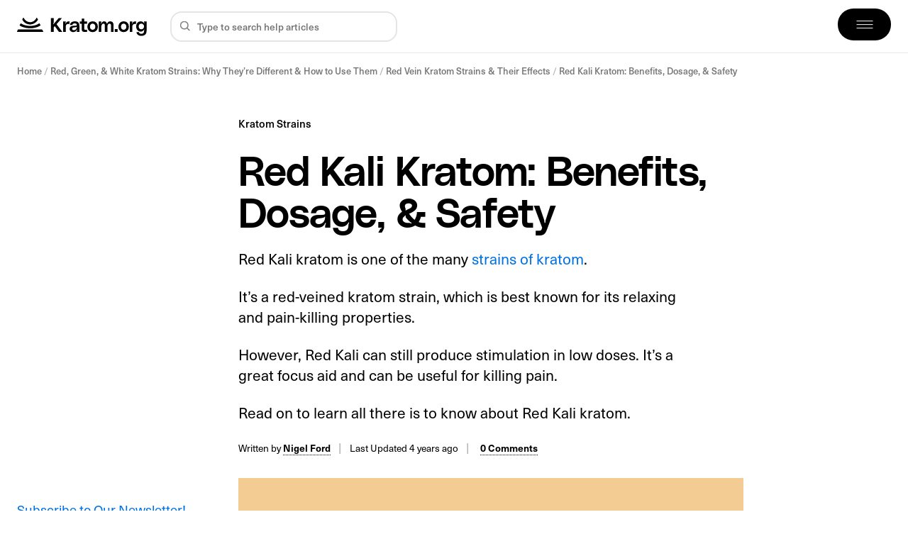

--- FILE ---
content_type: text/html; charset=UTF-8
request_url: https://kratom.org/strains/red-vein/kali/
body_size: 33697
content:

<!doctype html>

<!--[if IE 9]>
<html class="ie ie9" lang="en-US">
<![endif]-->

<html lang="en-US">
<head>
    <meta charset="UTF-8">
    <meta name="viewport" content="height=device-height, width=device-width, initial-scale=1, maximum-scale=1">
    <link rel="profile" href="https://gmpg.org/xfn/11">
    <link rel="pingback" href="https://kratom.org/xmlrpc.php">
	<meta name='robots' content='index, follow, max-image-preview:large, max-snippet:-1, max-video-preview:-1' />

	<!-- This site is optimized with the Yoast SEO plugin v26.6 - https://yoast.com/wordpress/plugins/seo/ -->
	<title>Red Kali Kratom: Benefits, Dosage, &amp; Safety - Kratom.org</title><link rel="preload" href="https://kratom.org/wp-content/uploads/2023/01/kra-black.svg" as="image" fetchpriority="high"><style id="perfmatters-used-css">.cg-btn,.cg-choice-box-six .cg-cb-items .cg-tbl-rate-svg svg,.cg-slider .cg-slide,.cg-tbl-img img,.cg-tbl-rate-svg svg,a{transition:none !important;}:root{--cg-orange:#f39c12;--cg-carrot:#e67e22;--cg-red:#e74c3c;--cg-gray:#95a5a6;--cg-blue:#3498db;--cg-black:#2f3640;--cg-green:#27ae60;--cg-bluebell:#2b348e;--cg-bluedark:#1289a7;--cg-berry:#ca2c68;--cg-keppel:#ae7c5b;--cg-dupain:#148f77;--cg-darkorange:#f33b19;--cg-darknavy:#0f4c75;--cg-eggplant:#5a3d55;--cg-darkgreen:#438a5e;--cg-theme-color:#333;}.cg-swiper .cg-cb-items::after,[class*=cg-] [data-ez-name],table[data-first=hide] td:first-child,table[data-first=hide] th:first-child,table[data-fourth=hide] td:nth-child(4),table[data-fourth=hide] th:nth-child(4),table[data-second=hide] td:nth-child(2),table[data-second=hide] th:nth-child(2),table[data-third=hide] td:nth-child(3),table[data-third=hide] th:nth-child(3){display:none !important;}[data-tr-glow=true]{box-shadow:0 0 0 2px inset var(--cg-theme-color) !important;position:relative;}[data-topbox-glow=true]{border:2px solid var(--cg-theme-color) !important;position:relative;}@keyframes glower{0%,100%{background-position:0 0;}50%{background-position:400% 0;}}@-webkit-keyframes gradientAnim{0%,to{background-position:0 50%;}50%{background-position:100% 50%;}}@keyframes gradientAnim{0%,to{background-position:0 50%;}50%{background-position:100% 50%;}}@import url("https://p.typekit.net/p.css?s=1&k=oco2svu&ht=tk&f=39512.39513.39518.39519.39521.39522.39523&a=34441391&app=typekit&e=css");@-webkit-keyframes fadeIn{0%{opacity:0;}100%{opacity:1;}}@keyframes fadeIn{0%{opacity:0;}100%{opacity:1;}}@-webkit-keyframes fadeOut{0%{opacity:1;}100%{opacity:0;}}@keyframes fadeOut{0%{opacity:1;}100%{opacity:0;}}:root{--gutter:.5rem;--max-width:1275px;--font:"kratom",Arial,Helvetica,sans-serif;--font-sans:"kratom sans",Arial,Helvetica,sans-serif;--font-mono:"kratom mono",Arial,Helvetica,sans-serif;--font-body:"kratom serif",Times,serif;--font-bau:"bau",Times,serif;--font-size:clamp-calc(1em,1.15em);--line-height:1.66;--c-accent:#0071e3;--c-accent-hover:#0077ed;--c-blue:#00f;--c-green:#8ece3f;--c-lightblue:#22d5ff;--c-light:#f2f2f2;--c-lighter:#f8f8f8;--c-grey-1:#9c9c9c;--c-grey-2:#8e8e8e;--c-grey-3:#757575;--c-grey-4:#595959;--c-base:#323232;--c-intro:#4e4e4e;--c-d0:#d0d0d0;--c-e5:#e5e5e5;--c-f4:#f4f4f4;--c-f3f4:#f3f4f6;--c-40:#404040;--c-8f:#8f8f8f;--g-red:radial-gradient(346.96% 142.03% at 18.85% 10.66%,#ffdad1 0%,#ff4921 39.58%,#ff9b53 100%);--g-green:radial-gradient(105.81% 79.17% at 18.85% 10.66%,#fffad1 0%,#afdf8a 50%,#e5ff7e 100%);--g-white:radial-gradient(105.81% 79.17% at 18.85% 10.66%,#f4f4f4 0%,#e4e4c4 54.69%,#f1f3d3 100%);--g-yellow:radial-gradient(105.81% 79.17% at 18.85% 10.66%,#fffdd1 0%,#ffd600 50%,#fff27e 100%);--g-gold:radial-gradient(105.81% 79.17% at 18.85% 10.66%,#fffdd6 0%,#dfc053 29.69%,#ecd997 100%);--transition-duration:.15s;--transition:.3s cubic-bezier(.4,0,0,1);--shadow-hover:0 3px 6px rgba(0,0,0,.16),0 1px 2px rgba(0,0,0,.23);--shadow_1:0px 2px 15px rgba(0,0,0,.09),0px 3px 4px rgba(0,0,0,.05);--border-radius-full:999px;--border-radius-xl:1.1rem;--border-radius-l:.75rem;--border-radius-m:.5rem;--border-radius-s:.25rem;--border-radius-xs:.15rem;--header:75px;--admin-bar:0px;}@media all and (min-width:768px){:root{--gutter:1rem;}}html{-webkit-box-sizing:border-box;-moz-box-sizing:border-box;box-sizing:border-box;scroll-behavior:smooth;-webkit-tap-highlight-color:transparent;}*{-webkit-font-smoothing:antialiased;-moz-osx-font-smoothing:grayscale;}*,::after,::before{-webkit-box-sizing:border-box;-moz-box-sizing:border-box;box-sizing:border-box;}body{overflow-x:hidden;overflow-anchor:none;background:#fff;}[class^=section]{position:relative;}a{text-decoration:none;}a:hover,button:hover{cursor:pointer;}a,a:active,a:focus,a:hover{outline:0;}a::-moz-focus-inner,button::-moz-focus-inner,input::-moz-focus-inner{border:0;}img,picture{display:block;max-width:100%;height:auto;}input[type=number]::-webkit-inner-spin-button,input[type=number]::-webkit-outer-spin-button{-webkit-appearance:none;margin:0;}input:focus,textarea:focus{outline:0;}input[type=number]{-moz-appearance:textfield;}::-moz-selection{background:#000;color:#fff;}::selection{background:#000;color:#fff;}::-moz-selection{background:#000;color:#fff;}#main{margin-top:3.5rem;}@media all and (min-width:1024px){#main{margin-top:0;}}@font-face{font-family:"kratom sans";src:url("https://use.typekit.net/af/8a8abc/00000000000000007735bb07/30/l?primer=7cdcb44be4a7db8877ffa5c0007b8dd865b3bbc383831fe2ea177f62257a9191&fvd=n6&v=3") format("woff2"),url("https://use.typekit.net/af/8a8abc/00000000000000007735bb07/30/d?primer=7cdcb44be4a7db8877ffa5c0007b8dd865b3bbc383831fe2ea177f62257a9191&fvd=n6&v=3") format("woff"),url("https://use.typekit.net/af/8a8abc/00000000000000007735bb07/30/a?primer=7cdcb44be4a7db8877ffa5c0007b8dd865b3bbc383831fe2ea177f62257a9191&fvd=n6&v=3") format("opentype");font-display:swap;font-style:normal;font-weight:600;font-stretch:normal;}@font-face{font-family:"kratom sans";src:url("https://use.typekit.net/af/59286b/00000000000000007735bb0a/30/l?primer=7cdcb44be4a7db8877ffa5c0007b8dd865b3bbc383831fe2ea177f62257a9191&fvd=i6&v=3") format("woff2"),url("https://use.typekit.net/af/59286b/00000000000000007735bb0a/30/d?primer=7cdcb44be4a7db8877ffa5c0007b8dd865b3bbc383831fe2ea177f62257a9191&fvd=i6&v=3") format("woff"),url("https://use.typekit.net/af/59286b/00000000000000007735bb0a/30/a?primer=7cdcb44be4a7db8877ffa5c0007b8dd865b3bbc383831fe2ea177f62257a9191&fvd=i6&v=3") format("opentype");font-display:swap;font-style:italic;font-weight:600;font-stretch:normal;}@font-face{font-family:"kratom sans";src:url("https://use.typekit.net/af/e07c44/00000000000000007735bb1b/30/l?primer=7cdcb44be4a7db8877ffa5c0007b8dd865b3bbc383831fe2ea177f62257a9191&fvd=i4&v=3") format("woff2"),url("https://use.typekit.net/af/e07c44/00000000000000007735bb1b/30/d?primer=7cdcb44be4a7db8877ffa5c0007b8dd865b3bbc383831fe2ea177f62257a9191&fvd=i4&v=3") format("woff"),url("https://use.typekit.net/af/e07c44/00000000000000007735bb1b/30/a?primer=7cdcb44be4a7db8877ffa5c0007b8dd865b3bbc383831fe2ea177f62257a9191&fvd=i4&v=3") format("opentype");font-display:swap;font-style:italic;font-weight:400;font-stretch:normal;}@font-face{font-family:"kratom sans";src:url("https://use.typekit.net/af/5da8b8/00000000000000007735bb1e/30/l?primer=7cdcb44be4a7db8877ffa5c0007b8dd865b3bbc383831fe2ea177f62257a9191&fvd=n3&v=3") format("woff2"),url("https://use.typekit.net/af/5da8b8/00000000000000007735bb1e/30/d?primer=7cdcb44be4a7db8877ffa5c0007b8dd865b3bbc383831fe2ea177f62257a9191&fvd=n3&v=3") format("woff"),url("https://use.typekit.net/af/5da8b8/00000000000000007735bb1e/30/a?primer=7cdcb44be4a7db8877ffa5c0007b8dd865b3bbc383831fe2ea177f62257a9191&fvd=n3&v=3") format("opentype");font-display:swap;font-style:normal;font-weight:300;font-stretch:normal;}@font-face{font-family:"kratom sans";src:url("https://use.typekit.net/af/579a71/00000000000000007735bb24/30/l?primer=7cdcb44be4a7db8877ffa5c0007b8dd865b3bbc383831fe2ea177f62257a9191&fvd=n5&v=3") format("woff2"),url("https://use.typekit.net/af/579a71/00000000000000007735bb24/30/d?primer=7cdcb44be4a7db8877ffa5c0007b8dd865b3bbc383831fe2ea177f62257a9191&fvd=n5&v=3") format("woff"),url("https://use.typekit.net/af/579a71/00000000000000007735bb24/30/a?primer=7cdcb44be4a7db8877ffa5c0007b8dd865b3bbc383831fe2ea177f62257a9191&fvd=n5&v=3") format("opentype");font-display:swap;font-style:normal;font-weight:500;font-stretch:normal;}@font-face{font-family:"kratom sans";src:url("https://use.typekit.net/af/ba81f0/00000000000000007735bb27/30/l?primer=7cdcb44be4a7db8877ffa5c0007b8dd865b3bbc383831fe2ea177f62257a9191&fvd=i5&v=3") format("woff2"),url("https://use.typekit.net/af/ba81f0/00000000000000007735bb27/30/d?primer=7cdcb44be4a7db8877ffa5c0007b8dd865b3bbc383831fe2ea177f62257a9191&fvd=i5&v=3") format("woff"),url("https://use.typekit.net/af/ba81f0/00000000000000007735bb27/30/a?primer=7cdcb44be4a7db8877ffa5c0007b8dd865b3bbc383831fe2ea177f62257a9191&fvd=i5&v=3") format("opentype");font-display:swap;font-style:italic;font-weight:500;font-stretch:normal;}@font-face{font-family:"kratom sans";src:url("https://use.typekit.net/af/d7f1e9/00000000000000007735bb2a/30/l?primer=7cdcb44be4a7db8877ffa5c0007b8dd865b3bbc383831fe2ea177f62257a9191&fvd=n4&v=3") format("woff2"),url("https://use.typekit.net/af/d7f1e9/00000000000000007735bb2a/30/d?primer=7cdcb44be4a7db8877ffa5c0007b8dd865b3bbc383831fe2ea177f62257a9191&fvd=n4&v=3") format("woff"),url("https://use.typekit.net/af/d7f1e9/00000000000000007735bb2a/30/a?primer=7cdcb44be4a7db8877ffa5c0007b8dd865b3bbc383831fe2ea177f62257a9191&fvd=n4&v=3") format("opentype");font-display:swap;font-style:normal;font-weight:400;font-stretch:normal;}@font-face{font-family:kratom;font-style:normal;font-weight:400;font-display:swap;src:url("https://kratom.org/wp-content/themes/kratom/dist/css/../fonts/PolySans-Median.woff2") format("woff2"),url("https://kratom.org/wp-content/themes/kratom/dist/css/../fonts/PolySans-Median.woff") format("woff");}@font-face{font-family:"kratom mono";font-style:normal;font-weight:300;font-display:swap;src:url("https://fonts.gstatic.com/s/dmmono/v2/aFTR7PB1QTsUX8KYvrGyEY2tbYf-Vlh3uA.woff2") format("woff2");unicode-range:U+0100-024F,U+0259,U+1E00-1EFF,U+2020,U+20A0-20AB,U+20AD-20CF,U+2113,U+2C60-2C7F,U+A720-A7FF;}@font-face{font-family:"kratom mono";font-style:normal;font-weight:300;font-display:swap;src:url("https://fonts.gstatic.com/s/dmmono/v2/aFTR7PB1QTsUX8KYvrGyEYOtbYf-Vlg.woff2") format("woff2");unicode-range:U+0000-00FF,U+0131,U+0152-0153,U+02BB-02BC,U+02C6,U+02DA,U+02DC,U+2000-206F,U+2074,U+20AC,U+2122,U+2191,U+2193,U+2212,U+2215,U+FEFF,U+FFFD;}@font-face{font-family:"kratom mono";font-style:normal;font-weight:400;font-display:swap;src:url("https://fonts.gstatic.com/s/dmmono/v2/aFTU7PB1QTsUX8KYthSQBK6PYK3EXw.woff2") format("woff2");unicode-range:U+0100-024F,U+0259,U+1E00-1EFF,U+2020,U+20A0-20AB,U+20AD-20CF,U+2113,U+2C60-2C7F,U+A720-A7FF;}@font-face{font-family:"kratom mono";font-style:normal;font-weight:400;font-display:swap;src:url("https://fonts.gstatic.com/s/dmmono/v2/aFTU7PB1QTsUX8KYthqQBK6PYK0.woff2") format("woff2");unicode-range:U+0000-00FF,U+0131,U+0152-0153,U+02BB-02BC,U+02C6,U+02DA,U+02DC,U+2000-206F,U+2074,U+20AC,U+2122,U+2191,U+2193,U+2212,U+2215,U+FEFF,U+FFFD;}@font-face{font-family:"kratom mono";font-style:normal;font-weight:500;font-display:swap;src:url("https://fonts.gstatic.com/s/dmmono/v2/aFTR7PB1QTsUX8KYvumzEY2tbYf-Vlh3uA.woff2") format("woff2");unicode-range:U+0100-024F,U+0259,U+1E00-1EFF,U+2020,U+20A0-20AB,U+20AD-20CF,U+2113,U+2C60-2C7F,U+A720-A7FF;}@font-face{font-family:"kratom mono";font-style:normal;font-weight:500;font-display:swap;src:url("https://fonts.gstatic.com/s/dmmono/v2/aFTR7PB1QTsUX8KYvumzEYOtbYf-Vlg.woff2") format("woff2");unicode-range:U+0000-00FF,U+0131,U+0152-0153,U+02BB-02BC,U+02C6,U+02DA,U+02DC,U+2000-206F,U+2074,U+20AC,U+2122,U+2191,U+2193,U+2212,U+2215,U+FEFF,U+FFFD;}@font-face{font-family:"kratom serif";font-style:normal;font-weight:400;font-stretch:normal;src:url("https://kratom.org/wp-content/themes/kratom/dist/css/../fonts/charter_regular.woff2") format("woff2");font-display:swap;}@font-face{font-family:"kratom serif";font-style:italic;font-weight:400;font-stretch:normal;src:url("https://kratom.org/wp-content/themes/kratom/dist/css/../fonts/charter_italic.woff2") format("woff2");font-display:swap;}@font-face{font-family:"kratom serif";font-style:normal;font-weight:700;font-stretch:normal;src:url("https://kratom.org/wp-content/themes/kratom/dist/css/../fonts/charter_bold.woff2") format("woff2");font-display:swap;}@font-face{font-family:"kratom serif";font-style:italic;font-weight:700;font-stretch:normal;src:url("https://kratom.org/wp-content/themes/kratom/dist/css/../fonts/charter_bold_italic.woff2") format("woff2");font-display:swap;}@font-face{font-family:bau;src:url("https://kratom.org/wp-content/themes/kratom/dist/css/../fonts/Baumans-Regular.eot");src:url("https://kratom.org/wp-content/themes/kratom/dist/css/../fonts/Baumans-Regular.eot?#iefix") format("embedded-opentype"),url("https://kratom.org/wp-content/themes/kratom/dist/css/../fonts/Baumans-Regular.woff2") format("woff2"),url("https://kratom.org/wp-content/themes/kratom/dist/css/../fonts/Baumans-Regular.woff") format("woff"),url("https://kratom.org/wp-content/themes/kratom/dist/css/../fonts/Baumans-Regular.ttf") format("truetype"),url("https://kratom.org/wp-content/themes/kratom/dist/css/../fonts/Baumans-Regular.svg#Baumans-Regular") format("svg");font-weight:400;font-style:normal;font-display:swap;}html{font-size:100%;}body{font-size:clamp(1rem,.8891rem + .5217vw,1.15rem);line-height:1.4;font-family:var(--font-sans);color:#000;background:#fff;}p{margin-top:0;margin-bottom:1.5rem;}a{color:var(--c-accent);-webkit-transition:var(--transition);transition:var(--transition);}h1,h2,h3,h4,h5,h6{font-family:var(--font);line-height:1.1;font-weight:400;color:#000;margin-top:1.2em;margin-bottom:.75em;}h1{font-size:clamp(2.1em,1.8967em + .9565vw,2.375em);letter-spacing:-.02em;}h2{font-size:clamp(1.75em,1.6022em + .6957vw,1.95em);}h3{font-size:clamp(1.4em,1.2799em + .5652vw,1.5625em);}h4{font-size:clamp(1.095em,.9804em + .5391vw,1.25em);}h2,h3,h4,h5,h6{letter-spacing:-.01em;}ol,ul{margin-bottom:1rem;padding-left:1.5rem;line-height:1.4;}ol li,ul li{margin-bottom:.25rem;padding-left:.5rem;}ul li::marker{color:var(--c-accent);font-size:.9em;}html[amp] body{font-size:1rem;}@media all and (min-width:768px){html[amp] body{font-size:1.15rem;}}html[amp] h1{font-size:2.1em;}@media all and (min-width:768px){html[amp] h1{font-size:2.375em;}}html[amp] h2{font-size:1.75em;}@media all and (min-width:768px){html[amp] h2{font-size:1.95em;}}html[amp] h3{font-size:1.4em;}@media all and (min-width:768px){html[amp] h3{font-size:1.5625em;}}html[amp] h4{font-size:1.095em;}@media all and (min-width:768px){html[amp] h4{font-size:1.25em;}}html{line-height:1.15;-webkit-text-size-adjust:100%;}html *{-webkit-tap-highlight-color:transparent;}body{margin:0;}a{background-color:transparent;}img,picture{border-style:none;}button,input,optgroup,select,textarea{font-family:inherit;font-size:100%;line-height:1.15;margin:0;}button,input{overflow:visible;-webkit-appearance:none;}button,select{text-transform:none;}[type=button],[type=reset],[type=submit],button{-webkit-appearance:button;}[type=button]::-moz-focus-inner,[type=reset]::-moz-focus-inner,[type=submit]::-moz-focus-inner,button::-moz-focus-inner{border-style:none;padding:0;}[type=button]:-moz-focusring,[type=reset]:-moz-focusring,[type=submit]:-moz-focusring,button:-moz-focusring{outline:1px dotted ButtonText;}[type=checkbox],[type=radio]{-webkit-box-sizing:border-box;-moz-box-sizing:border-box;box-sizing:border-box;padding:0;}[type=number]::-webkit-inner-spin-button,[type=number]::-webkit-outer-spin-button{height:auto;}[type=search]{-webkit-appearance:textfield;outline-offset:-2px;}[type=search]::-webkit-search-decoration{-webkit-appearance:none;}::-webkit-file-upload-button{-webkit-appearance:button;font:inherit;}[hidden]{display:none;}.mx-auto{margin-left:auto;margin-right:auto;}.mb-1{margin-bottom:.25rem;}.mt-2{margin-top:.5rem;}.mb-2{margin-bottom:.5rem;}.ml-2{margin-left:.5rem;}.mt-4{margin-top:1rem;}.mb-4{margin-bottom:1rem;}.mb-xs-4{margin-bottom:1rem;}.mb-6{margin-bottom:1.5rem;}.mb-8{margin-bottom:2rem;}@media all and (min-width:1024px){.mt-md-8{margin-top:2rem;}.mb-md-8{margin-bottom:2rem;}}.px-xs-4{padding-left:1rem;padding-right:1rem;}.py-xs-4{padding-top:1rem;padding-bottom:1rem;}@media all and (min-width:768px){.py-sm-6{padding-top:1.5rem;padding-bottom:1.5rem;}}.row{-webkit-box-sizing:border-box;-moz-box-sizing:border-box;box-sizing:border-box;display:-webkit-box;display:-moz-box;display:-ms-flexbox;display:flex;-webkit-box-flex:0;-moz-box-flex:0;-ms-flex:0 1 auto;flex:0 1 auto;-webkit-box-orient:horizontal;-webkit-box-direction:normal;-moz-box-orient:horizontal;-moz-box-direction:normal;-ms-flex-direction:row;flex-direction:row;-ms-flex-wrap:wrap;flex-wrap:wrap;}.col-xs,.col-xs-1,.col-xs-10,.col-xs-11,.col-xs-12,.col-xs-2,.col-xs-3,.col-xs-4,.col-xs-5,.col-xs-6,.col-xs-7,.col-xs-8,.col-xs-9,.col-xs-offset-0,.col-xs-offset-1,.col-xs-offset-10,.col-xs-offset-11,.col-xs-offset-12,.col-xs-offset-2,.col-xs-offset-3,.col-xs-offset-4,.col-xs-offset-5,.col-xs-offset-6,.col-xs-offset-7,.col-xs-offset-8,.col-xs-offset-9{-webkit-box-sizing:border-box;-moz-box-sizing:border-box;box-sizing:border-box;-webkit-box-flex:0;-moz-box-flex:0;-ms-flex:0 0 auto;flex:0 0 auto;padding-right:.5rem;padding-left:.5rem;}.col-xs{-webkit-box-flex:1;-moz-box-flex:1;-ms-flex-positive:1;flex-grow:1;-ms-flex-preferred-size:0;flex-basis:0;max-width:100%;}.col-xs-4{-ms-flex-preferred-size:33.33333333%;flex-basis:33.33333333%;max-width:33.33333333%;}.col-xs-6{-ms-flex-preferred-size:50%;flex-basis:50%;max-width:50%;}.col-xs-8{-ms-flex-preferred-size:66.66666667%;flex-basis:66.66666667%;max-width:66.66666667%;}.col-xs-12{-ms-flex-preferred-size:100%;flex-basis:100%;max-width:100%;}.start-xs{-webkit-box-pack:start;-ms-flex-pack:start;-moz-box-pack:start;justify-content:flex-start;text-align:start;}.center-xs{-webkit-box-pack:center;-ms-flex-pack:center;-moz-box-pack:center;justify-content:center;text-align:center;}.end-xs{-webkit-box-pack:end;-ms-flex-pack:end;-moz-box-pack:end;justify-content:flex-end;text-align:end;}.middle-xs{-webkit-box-align:center;-ms-flex-align:center;-moz-box-align:center;align-items:center;}.between-xs{-webkit-box-pack:justify;-ms-flex-pack:justify;-moz-box-pack:justify;justify-content:space-between;}@media only screen and (min-width:48em){.container{width:49rem;}.col-sm,.col-sm-1,.col-sm-10,.col-sm-11,.col-sm-12,.col-sm-2,.col-sm-3,.col-sm-4,.col-sm-5,.col-sm-6,.col-sm-7,.col-sm-8,.col-sm-9,.col-sm-offset-0,.col-sm-offset-1,.col-sm-offset-10,.col-sm-offset-11,.col-sm-offset-12,.col-sm-offset-2,.col-sm-offset-3,.col-sm-offset-4,.col-sm-offset-5,.col-sm-offset-6,.col-sm-offset-7,.col-sm-offset-8,.col-sm-offset-9{-webkit-box-sizing:border-box;-moz-box-sizing:border-box;box-sizing:border-box;-webkit-box-flex:0;-ms-flex:0 0 auto;-moz-box-flex:0;flex:0 0 auto;padding-right:.5rem;padding-left:.5rem;}.col-sm-4{-ms-flex-preferred-size:33.33333333%;flex-basis:33.33333333%;max-width:33.33333333%;}.col-sm-8{-ms-flex-preferred-size:66.66666667%;flex-basis:66.66666667%;max-width:66.66666667%;}.col-sm-offset-4{margin-left:33.33333333%;}}@media only screen and (min-width:64em){.container{width:65rem;}.col-md,.col-md-1,.col-md-10,.col-md-11,.col-md-12,.col-md-2,.col-md-3,.col-md-4,.col-md-5,.col-md-6,.col-md-7,.col-md-8,.col-md-9,.col-md-offset-0,.col-md-offset-1,.col-md-offset-10,.col-md-offset-11,.col-md-offset-12,.col-md-offset-2,.col-md-offset-3,.col-md-offset-4,.col-md-offset-5,.col-md-offset-6,.col-md-offset-7,.col-md-offset-8,.col-md-offset-9{-webkit-box-sizing:border-box;-moz-box-sizing:border-box;box-sizing:border-box;-webkit-box-flex:0;-ms-flex:0 0 auto;-moz-box-flex:0;flex:0 0 auto;padding-right:.5rem;padding-left:.5rem;}.col-md{-webkit-box-flex:1;-ms-flex-positive:1;-moz-box-flex:1;flex-grow:1;-ms-flex-preferred-size:0;flex-basis:0;max-width:100%;}.col-md-1{-ms-flex-preferred-size:8.33333333%;flex-basis:8.33333333%;max-width:8.33333333%;}.col-md-2{-ms-flex-preferred-size:16.66666667%;flex-basis:16.66666667%;max-width:16.66666667%;}.col-md-3{-ms-flex-preferred-size:25%;flex-basis:25%;max-width:25%;}.col-md-4{-ms-flex-preferred-size:33.33333333%;flex-basis:33.33333333%;max-width:33.33333333%;}.col-md-5{-ms-flex-preferred-size:41.66666667%;flex-basis:41.66666667%;max-width:41.66666667%;}.col-md-6{-ms-flex-preferred-size:50%;flex-basis:50%;max-width:50%;}.col-md-7{-ms-flex-preferred-size:58.33333333%;flex-basis:58.33333333%;max-width:58.33333333%;}.col-md-offset-3{margin-left:25%;}}@media only screen and (min-width:75em){.container{width:76rem;}.col-lg,.col-lg-1,.col-lg-10,.col-lg-11,.col-lg-12,.col-lg-2,.col-lg-3,.col-lg-4,.col-lg-5,.col-lg-6,.col-lg-7,.col-lg-8,.col-lg-9,.col-lg-offset-0,.col-lg-offset-1,.col-lg-offset-10,.col-lg-offset-11,.col-lg-offset-12,.col-lg-offset-2,.col-lg-offset-3,.col-lg-offset-4,.col-lg-offset-5,.col-lg-offset-6,.col-lg-offset-7,.col-lg-offset-8,.col-lg-offset-9{-webkit-box-sizing:border-box;-moz-box-sizing:border-box;box-sizing:border-box;-webkit-box-flex:0;-ms-flex:0 0 auto;-moz-box-flex:0;flex:0 0 auto;padding-right:.5rem;padding-left:.5rem;}.col-lg-5{-ms-flex-preferred-size:41.66666667%;flex-basis:41.66666667%;max-width:41.66666667%;}}.col-0{padding-left:0;padding-right:0;}.container{max-width:calc(var(--max-width) + var(--gutter) * 2);margin-left:auto;margin-right:auto;padding-left:var(--gutter);padding-right:var(--gutter);width:100%;}#content{overflow-x:hidden;}header{position:relative;background:#fff;-webkit-box-shadow:0 0 7px rgba(0,0,0,.05);box-shadow:0 0 7px rgba(0,0,0,.05);border-bottom:1px solid rgba(142,142,142,.2);width:100%;-webkit-transition:var(--transition);transition:var(--transition);height:var(--header);z-index:999;}header .h{height:100%;}header .h-logo{height:100%;z-index:2;}header .h-logo .logo{height:100%;display:-webkit-box;display:-moz-box;display:-ms-flexbox;display:flex;-webkit-box-align:center;-moz-box-align:center;-ms-flex-align:center;align-items:center;}header .h-toggle{z-index:12;--toggle-width:50px;--toggle-height:35px;position:relative;-webkit-transition:.2s;transition:.2s;}header .h-toggle .toggle{position:relative;display:inline-block;width:var(--toggle-width);height:var(--toggle-height);background:#000;border-radius:var(--border-radius-full);-webkit-transition:var(--transition);transition:var(--transition);cursor:pointer;}header .h-toggle span{--width:16px;display:inline-block;position:absolute;height:1.75px;width:var(--width);background:#fff;opacity:1;left:50%;top:50%;-webkit-transform:translateY(-50%) translateX(-50%);transform:translateY(-50%) translateX(-50%);-webkit-transition:var(--transition);transition:var(--transition);}header .h-toggle span:nth-child(1){margin-top:-5px;}header .h-toggle span:nth-child(3){margin-top:5px;}header .h-d-search{margin-top:1rem;-webkit-transition:top .2s linear;transition:top .2s linear;-webkit-box-ordinal-group:4;-moz-box-ordinal-group:4;-ms-flex-order:3;order:3;}@media all and (min-width:768px){header .h-toggle{--toggle-width:75px;--toggle-height:45px;}header .h-toggle .toggle span{--width:23px;}}@media all and (min-width:1024px){header{-webkit-box-shadow:none;box-shadow:none;}header .h-toggle{-webkit-box-ordinal-group:100;-moz-box-ordinal-group:100;-ms-flex-order:99;order:99;}header .h-d-search{margin-top:0;margin-right:auto;padding:0 .5rem 0 1.5rem;}}@media all and (min-width:1200px){header .h-logo{max-width:200px;}}nav.h-nav{--nav-width:100%;position:fixed;top:var(--admin-bar);left:0;width:var(--nav-width);height:100%;-webkit-transform:translateX(101vw);transform:translateX(101vw);-webkit-backface-visibility:hidden;backface-visibility:hidden;overflow:hidden;z-index:-1;pointer-events:none;-webkit-transition:var(--transition);transition:var(--transition);background:#000;-webkit-transition-delay:0s;transition-delay:0s;opacity:0;}nav.h-nav ul{list-style-type:none;width:100%;}nav.h-nav .menu-wrapper{width:100%;padding:var(--header) 1rem 0;overflow:hidden;}nav.h-nav .menu,nav.h-nav .submenu{-ms-overflow-style:none;scrollbar-width:none;}nav.h-nav .menu::-webkit-scrollbar,nav.h-nav .submenu::-webkit-scrollbar{width:0;height:0;}nav.h-nav .menu{margin:0;padding:0 0 1rem;overflow-y:auto;overflow-x:hidden;height:calc(100vh - var(--header) - var(--admin-bar));}nav.h-nav .menu>li{padding:0 .5rem;}nav.h-nav .menu>li a{color:#fff;line-height:1.4;position:relative;}nav.h-nav .menu>li>a{font-size:clamp(1.40625rem,1.1054807692rem + .0150384615 * 100vw,1.895rem);font-family:var(--font);padding:.45em 0;border-bottom:1px solid rgba(255,255,255,.25);display:-webkit-inline-box;display:-moz-inline-box;display:-ms-inline-flexbox;display:inline-flex;width:100%;}nav.h-nav li[class*=menu-item-has-children]>a:after{content:"+";position:absolute;right:0;font-family:var(--font-mono);font-size:1.4em;font-weight:300;line-height:1;-webkit-transition:.2s linear !important;transition:.2s linear !important;}nav.h-nav li[class*=menu-item-has-children].active>a{border-color:#fff;}nav.h-nav li[class*=menu-item-has-children].active>a:after{-webkit-transform:rotate(45deg);transform:rotate(45deg);}nav.h-nav li[class*=menu-item-has-children].active .submenu-wrapper{visibility:visible;position:relative;max-height:500px;z-index:1;}nav.h-nav li[class*=menu-item-has-children].active .submenu-wrapper .submenu li a{opacity:1;-webkit-transition:var(--transition) !important;transition:var(--transition) !important;-webkit-transform:translateY(0);transform:translateY(0);}nav.h-nav .submenu-wrapper{visibility:hidden;max-height:0;z-index:-1;-webkit-transition:.5s;transition:.5s;}nav.h-nav .submenu-wrapper .submenu{padding:1.5rem 0;max-width:95%;}nav.h-nav .submenu-wrapper .submenu li{padding:.4em 0;line-height:1.2;}nav.h-nav .submenu-wrapper .submenu li a{color:var(--c-d0);-webkit-transform:translateY(-1rem);transform:translateY(-1rem);opacity:0;-webkit-transition-delay:0s;transition-delay:0s;font-size:clamp(.95rem,.9192307692rem + .0015384615 * 100vw,1rem);}nav.h-nav .submenu-wrapper .submenu li a:after{content:"→";margin-left:.25rem;opacity:0;-webkit-transition:opacity .2s,right .3s;transition:opacity .2s,right .3s;position:relative;top:-1px;right:0;}nav.h-nav .submenu-wrapper .submenu li:active a,nav.h-nav .submenu-wrapper .submenu li:focus a,nav.h-nav .submenu-wrapper .submenu li:hover a{color:#fff;-webkit-transition:.2s !important;transition:.2s !important;-webkit-transition-delay:0s !important;transition-delay:0s !important;}nav.h-nav .submenu-wrapper .submenu li:active a:after,nav.h-nav .submenu-wrapper .submenu li:focus a:after,nav.h-nav .submenu-wrapper .submenu li:hover a:after{opacity:1;right:-3px;}header.open nav.h-nav{opacity:1;-webkit-transform:translateX(0);transform:translateX(0);z-index:10;pointer-events:auto;-webkit-transition-delay:.35s;transition-delay:.35s;}@media all and (min-width:768px){nav.h-nav{--nav-width:534px;}header.open nav.h-nav{-webkit-transform:translateX(calc(100vw - var(--nav-width)));transform:translateX(calc(100vw - var(--nav-width)));}header.open nav.h-nav .menu-wrapper{padding:calc(var(--header) + 2rem) 3rem 0;}header.open nav.h-nav .menu-wrapper .menu{height:calc(100vh - var(--header) - var(--admin-bar) - 2rem);}header.open nav.h-nav .submenu-wrapper .submenu{max-width:90%;}}footer{background:#000;position:relative;color:#fff;}footer .f{padding-top:1rem;}footer .f [class*=f-]{margin:1.2rem 0;}footer .f .f-mail .f-title{color:#fff;}footer .f .f-logo img,footer .f .f-logo picture,footer .f .f-logo svg{max-width:50px;}footer .f .f-title{max-width:95%;}footer .f .f-spacer{display:none;}footer .f .f-copyright,footer .f .f-fda{font-family:var(--font-mono);font-size:.7rem;color:rgba(255,255,255,.56);line-height:1.4;}footer .f .f-copyright p,footer .f .f-fda p{font-family:inherit;font-size:inherit;color:currentColor;line-height:inherit;margin:0;}footer .f .f-widget ul{list-style-type:none;padding:0;margin:0;font-family:var(--font-sans);}footer .f .f-widget ul li{padding-left:0;}footer .f .f-widget ul li a{color:#fff;line-height:1.5;font-size:.95rem;}footer .f .f-widget ul li a:hover{text-decoration:underline;}footer .f .f-widget .f-title{margin-top:.2rem;font-size:.8rem;font-family:var(--font-mono);color:rgba(255,255,255,.56);letter-spacing:.05em;text-transform:uppercase;}@media all and (min-width:1024px){footer{margin-top:5rem;}footer .f{padding-top:2rem;padding-bottom:1rem;}footer .f [class*=f-]{margin:1.4rem 0;}footer .f .f-logo{-webkit-box-ordinal-group:2;-moz-box-ordinal-group:2;-ms-flex-order:1;order:1;}footer .f .f-logo .logo{display:inline-block;margin-top:.7rem;}footer .f .f-title{max-width:70%;}footer .f .f-spacer{display:block;-webkit-box-ordinal-group:6;-moz-box-ordinal-group:6;-ms-flex-order:5;order:5;}footer .f .f-copyright{-webkit-box-ordinal-group:7;-moz-box-ordinal-group:7;-ms-flex-order:6;order:6;}footer .f .f-fda{-webkit-box-ordinal-group:8;-moz-box-ordinal-group:8;-ms-flex-order:7;order:7;}footer .f .f-widget{-webkit-box-ordinal-group:4;-moz-box-ordinal-group:4;-ms-flex-order:3;order:3;}footer .f .f-widget ul li a{font-size:1.05rem;}footer .f .f-mail{-webkit-box-ordinal-group:3;-moz-box-ordinal-group:3;-ms-flex-order:2;order:2;}footer .f .f-mail .f-title{margin-top:0;}footer .f .f-copyright{font-size:.75rem;}footer .f .f-copyright p{margin-bottom:.7rem;}}footer+p{display:none;}.sg__main{padding:0;width:100%;margin-bottom:2rem;}.sg__categories{font-weight:500;font-size:.9rem;color:#000;}@media all and (min-width:768px){.sg__categories{font-size:.925rem;}}.sg__categories a{margin-right:5px;}.sg__title h1{font-size:clamp(2.55rem,1.8328rem + 3.375vw,3.5625rem);line-height:1.04;}@media all and (min-width:1024px){.sg__title h1{max-width:95%;}}html[amp] .sg__title h1{font-size:2.2rem;}@media all and (min-width:768px){html[amp] .sg__title h1{font-size:3.0625rem;}}.sg__meta .meta--info{-webkit-box-flex:1;-moz-box-flex:1;-ms-flex:1;flex:1;color:#000;font-size:.8rem;}@media all and (min-width:768px){.sg__meta .meta--info{font-size:.85rem;}}.sg__meta .meta--info a{font-weight:700;color:#000;border-bottom:1px dotted #000;}@media all and (min-width:1024px){.sg__meta .meta--info>div{-webkit-box-flex:0;-moz-box-flex:0;-ms-flex:0 auto;flex:0 auto;}}.sg__meta .meta--med_review,.sg__meta .meta--name{margin-bottom:.25rem;}@media all and (min-width:1024px){.sg__meta .meta--med_review,.sg__meta .meta--name{margin-bottom:0;}.sg__meta .meta--med_review:after,.sg__meta .meta--name:after{content:" | ";padding:0 .75rem 0 .5rem;color:rgba(0,0,0,.34);font-size:1rem;}}.sg__intro{color:#000;line-height:1.4;font-size:clamp(1.2rem,1.1307692308rem + .0034615385 * 100vw,1.3125rem);font-family:var(--font-sans);}html[amp] .sg__intro{font-size:1.2rem;}@media all and (min-width:768px){html[amp] .sg__intro{font-size:1.3125rem;}}@media all and (min-width:1024px){.sg__intro{max-width:90%;}}.sg__intro p{font-family:var(--font-sans);color:currentColor;font-size:inherit;line-height:inherit;}.sg__intro p:empty{display:none;}.sg__intro p:last-child{margin-bottom:1em;}.sg__thumbnail{position:relative;padding:0;}.sg__thumbnail img{max-width:calc(100% + var(--gutter) * 2 + 1rem);margin-left:calc(-1 * var(--gutter) - .5rem);}.sg__sidebar--desktop{display:none;}.sg__sidebar--mobile .toc_widget{background:var(--c-f3f4);border-radius:.75rem;padding:1rem .75rem 1rem 1rem;}.sg__sidebar--mobile .toc_widget .sidebar__title{width:100%;cursor:pointer;position:relative;margin-bottom:0;font-size:1.05rem;font-weight:400;letter-spacing:-.01em;line-height:1;}.sg__sidebar--mobile .toc_widget .sidebar__title:after{--size:25px;content:"";position:absolute;right:0;top:50%;-webkit-transform:translateY(-50%);transform:translateY(-50%);display:inline-block;width:var(--size);height:var(--size);border-radius:999px;background-color:#fff;background-image:url("data:image/svg+xml;utf8,<svg width=\"12\" height=\"8\" viewBox=\"0 0 12 8\" fill=\"none\" xmlns=\"http://www.w3.org/2000/svg\"> <path d=\"M1.41 0L6 4.59L10.59 0L12 1.42L6 7.42L0 1.42L1.41 0Z\" fill=\"black\"/> </svg>");background-size:10px;background-position:50% 55%;background-repeat:no-repeat;}.sg__sidebar--mobile .toc_widget .toc_widget_list{display:none;-webkit-animation:slide-in .5s 0s linear;animation:slide-in .5s 0s linear;}.sg__breadcrumbs{margin:1rem 0;}@media all and (min-width:768px){.sg__sidebar--mobile{display:none;}.sg__sidebar--desktop{display:block;height:100vh;-ms-flex-line-pack:start;align-content:flex-start;position:sticky;top:3rem;margin-top:2rem;}.sg__thumbnail img{max-width:100%;margin-left:0;}}@media all and (min-width:1024px){.sg__top{margin-right:100%;}.sg__meta{margin-top:.2em;}}.sg__thumbnail~#content>h1:first-child,.sg__thumbnail~#content>h2:first-child,.sg__thumbnail~#content>h3:first-child,.sg__thumbnail~#content>h4:first-child,.sg__thumbnail~#content>h5:first-child,.sg__thumbnail~#content>h6:first-child{margin-top:1rem !important;}@-webkit-keyframes menu-animation{0%{opacity:0;-webkit-transform:scale(.04) translateY(300%);transform:scale(.04) translateY(300%);}40%{-webkit-transform:scale(.04) translateY(0);transform:scale(.04) translateY(0);-webkit-transition:ease-out;transition:ease-out;}40%{-webkit-transform:scale(.04) translateY(0);transform:scale(.04) translateY(0);}60%{opacity:1;-webkit-transform:scale(.02) translateY(0);transform:scale(.02) translateY(0);background:#000;}61%{-webkit-transform:scale(.04);transform:scale(.04);}99.9%{height:0;padding-bottom:100%;border-radius:100%;background:rgba(0,0,0,.7);}100%{-webkit-transform:scale(2);transform:scale(2);height:100%;padding-bottom:0;border-radius:0;background:#fff;}}@keyframes menu-animation{0%{opacity:0;-webkit-transform:scale(.04) translateY(300%);transform:scale(.04) translateY(300%);}40%{-webkit-transform:scale(.04) translateY(0);transform:scale(.04) translateY(0);-webkit-transition:ease-out;transition:ease-out;}40%{-webkit-transform:scale(.04) translateY(0);transform:scale(.04) translateY(0);}60%{opacity:1;-webkit-transform:scale(.02) translateY(0);transform:scale(.02) translateY(0);background:#000;}61%{-webkit-transform:scale(.04);transform:scale(.04);}99.9%{height:0;padding-bottom:100%;border-radius:100%;background:rgba(0,0,0,.7);}100%{-webkit-transform:scale(2);transform:scale(2);height:100%;padding-bottom:0;border-radius:0;background:#fff;}}@-webkit-keyframes fade-in{from{opacity:0;}to{opacity:1;}}@keyframes fade-in{from{opacity:0;}to{opacity:1;}}@-webkit-keyframes slide-in{from{max-height:0;}to{max-height:1000px;}}@keyframes slide-in{from{max-height:0;}to{max-height:1000px;}}@-webkit-keyframes slide-out{to{max-height:0;}}@keyframes slide-out{to{max-height:0;}}form.subscribe-form{position:relative;-webkit-transition:var(--transition);transition:var(--transition);max-width:280px;}form.subscribe-form input{color:#fff;border:none;background:rgba(255,255,255,.15);-webkit-appearance:none;border-radius:1rem;line-height:45px;padding:0 1rem;width:100%;font-size:.85rem;font-weight:500;-webkit-transition:var(--transition);transition:var(--transition);}form.subscribe-form input::-webkit-input-placeholder{color:inherit;opacity:.7;}form.subscribe-form input::-moz-placeholder{color:inherit;opacity:.7;}form.subscribe-form input:-ms-input-placeholder{color:inherit;opacity:.7;}form.subscribe-form input::-ms-input-placeholder{color:inherit;opacity:.7;}form.subscribe-form input::placeholder{color:inherit;opacity:.7;}form.subscribe-form input:active,form.subscribe-form input:focus,form.subscribe-form input:hover{-webkit-box-shadow:0 5px 43px #fff;box-shadow:0 5px 43px #fff;}form.subscribe-form button{background:rgba(255,255,255,.25);height:35px;cursor:pointer;position:absolute;top:50%;-webkit-transform:translateY(-50%);transform:translateY(-50%);right:.5rem;border-radius:10px;border:none;width:50px;-webkit-transition:var(--transition);transition:var(--transition);}form.subscribe-form button:before{content:"";background:url("https://kratom.org/wp-content/themes/kratom/dist/css/../images/icons/subscribe-icon-wh.svg") 100%/15px no-repeat;width:15px;height:15px;display:inline-block;}form.subscribe-form button:active,form.subscribe-form button:hover{background-color:rgba(255,255,255,.5);}form.search-form{-webkit-transition:var(--transition);transition:var(--transition);position:relative;border:2px solid var(--c-e5);border-radius:1rem;}@media all and (min-width:1024px){form.search-form{max-width:320px;}form.search-form:active,form.search-form:focus,form.search-form:hover{max-width:350px;}}form.search-form input{-webkit-appearance:none;background:0 0;border:none;padding:.75rem 1rem .75rem 2.25rem;width:100%;font-size:.85rem;font-weight:500;-webkit-transition:var(--transition);transition:var(--transition);color:#000;}form.search-form input::-webkit-input-placeholder{color:inherit;opacity:.55;}form.search-form input::-moz-placeholder{color:inherit;opacity:.55;}form.search-form input:-ms-input-placeholder{color:inherit;opacity:.55;}form.search-form input::-ms-input-placeholder{color:inherit;opacity:.55;}form.search-form input::placeholder{color:inherit;opacity:.55;}form.search-form button{cursor:pointer;position:absolute;top:50%;-webkit-transform:translateY(-50%);transform:translateY(-50%);left:.75rem;border:none;background-color:transparent;width:.9rem;height:.9rem;padding:0;background-image:url("data:image/svg+xml;utf8,<svg width=\"19\" height=\"19\" viewBox=\"0 0 19 19\" fill=\"none\" xmlns=\"http://www.w3.org/2000/svg\"> <path d=\"M8 16C9.77498 15.9996 11.4988 15.4054 12.897 14.312L17.293 18.708L18.707 17.294L14.311 12.898C15.405 11.4997 15.9996 9.77544 16 8C16 3.589 12.411 0 8 0C3.589 0 0 3.589 0 8C0 12.411 3.589 16 8 16ZM8 2C11.309 2 14 4.691 14 8C14 11.309 11.309 14 8 14C4.691 14 2 11.309 2 8C2 4.691 4.691 2 8 2Z\" fill=\"black\"/> </svg>");background-size:100%;background-position:50% 50%;background-repeat:no-repeat;opacity:.5;-webkit-transition:var(--transition);transition:var(--transition);}form.search-form:active,form.search-form:focus,form.search-form:hover{border-color:#000;}form.search-form:active button,form.search-form:focus button,form.search-form:hover button{opacity:1;}input[type=search]::-webkit-search-cancel-button{-webkit-appearance:none;}@media all and (min-width:768px){form.subscribe-form{max-width:240px;}}.toc_list,.toc_widget_list{padding:0;max-width:95%;overflow-y:scroll;overflow-x:hidden;scrollbar-width:none;-ms-overflow-style:none;margin-bottom:0;}.toc_list::-webkit-scrollbar,.toc_widget_list::-webkit-scrollbar{display:none;}.toc_list,.toc_list ul,.toc_widget_list,.toc_widget_list ul{list-style-type:none;}.toc_list li,.toc_widget_list li{padding:.375rem 0;margin-bottom:0;line-height:1.2;font-size:.9rem;}.toc_list li a,.toc_widget_list li a{color:var(--c-40);position:relative;display:inline-block;}.toc_list li a:active,.toc_list li a:hover,.toc_widget_list li a:active,.toc_widget_list li a:hover{color:var(--c-accent);}.toc_list li ul,.toc_widget_list li ul{display:none;overflow:hidden;opacity:0;visibility:hidden;max-height:0;padding-left:1rem;border-left:1px solid var(--c-e5);margin-left:1rem;margin-top:0;margin-bottom:0;}@media all and (min-width:768px){.toc_list li ul,.toc_widget_list li ul{display:block;}}.toc_list li ul a,.toc_widget_list li ul a{font-size:.95em;color:var(--c-40);}@media all and (min-width:768px){.toc_widget_list{overflow-y:visible;height:85vh;padding-right:1rem;}.toc_widget_list li{font-size:.95rem;}}body:not(.vendor){counter-reset:vendor;}span.icon-chevron-right{display:inline-block;width:9px;height:11px;background-image:url("data:image/svg+xml;utf8,<svg width=\'9\' height=\'12\' viewBox=\'0 0 9 12\' fill=\'none\' xmlns=\'http://www.w3.org/2000/svg\'> <path d=\'M2.1839 11.1909C2.49362 11.1912 2.79139 11.0799 3.01442 10.8804L7.53282 6.83321C7.71021 6.67459 7.85131 6.48439 7.94769 6.27397C8.04407 6.06356 8.09375 5.83725 8.09375 5.6086C8.09375 5.37995 8.04407 5.15365 7.94769 4.94324C7.85131 4.73282 7.71021 4.54261 7.53282 4.384L3.01442 0.336855C2.78618 0.132514 2.47985 0.0207186 2.16283 0.026062C1.8458 0.0314054 1.54404 0.15345 1.32394 0.365348C1.10384 0.577246 0.983419 0.861639 0.989175 1.15596C0.994931 1.45029 1.12639 1.73044 1.35463 1.93478L5.45714 5.6086L1.35463 9.28243C1.18305 9.43591 1.06481 9.63349 1.01508 9.84982C0.96535 10.0661 0.986404 10.2913 1.07554 10.4965C1.16468 10.7016 1.31783 10.8773 1.51532 11.001C1.71282 11.1248 1.94564 11.1909 2.1839 11.1909Z\' fill=\'%23E3E3E3\'/> </svg>");background-size:contain;background-repeat:no-repeat;}span.icon-close{display:inline-block;width:10px;height:10px;background-image:url("data:image/svg+xml;utf8,<svg width=\"10\" height=\"10\" viewBox=\"0 0 10 10\" fill=\"none\" xmlns=\"http://www.w3.org/2000/svg\"> <path d=\"M1 10L0 9L4 5L0 1L1 0L5 4L9 0L10 1L6 5L10 9L9 10L5 6L1 10Z\" fill=\"%23878585\"/> </svg>");background-size:contain;background-repeat:no-repeat;}[data-tooltip]{position:relative;z-index:2;cursor:help;}[data-tooltip]:after,[data-tooltip]:before{visibility:hidden;opacity:0;pointer-events:none;-webkit-transition:var(--transition);transition:var(--transition);}[data-tooltip]:before{position:absolute;bottom:100%;right:0;margin-bottom:5px;margin-left:-100px;padding:.5rem 1rem .5rem .75rem;width:200px;max-width:200px;border-radius:5px;background-color:#fff;border:1px solid var(--c-accent);color:var(--c-base);content:attr(data-tooltip);font-size:.75rem;font-family:var(--font-sans);font-weight:400;text-transform:none;line-height:1.2;}@media all and (min-width:1024px){[data-tooltip]:before{border-radius:10px;}}[data-tooltip]:hover:after,[data-tooltip]:hover:before{visibility:visible;opacity:1;}@media all and (min-width:1024px){[data-tooltip]:before{left:50%;}}.br{font-size:.785rem;font-weight:500;color:rgba(117,117,117,.55);}.br a{color:var(--c-grey-3);}.br a:hover{color:var(--c-accent);}@media all and (min-width:1024px){.br{font-size:.85rem;}}:root{--bar-color-back:#e6e6e6;--bar-radius:50px;}.mp{border-top:1px solid rgba(0,0,0,.1);border-bottom:1px solid rgba(0,0,0,.1);margin-top:2rem;margin-bottom:1.5rem;padding:1rem 0 1.2rem;}.mp--title{font-family:var(--font-mono);padding:0;color:var(--c-grey-3);font-size:.75rem;text-transform:uppercase;letter-spacing:.04em;margin-bottom:1rem;}.mp--links{padding:0;}.mp--links .link{line-height:1.1;display:block;width:100%;font-family:var(--font);color:#000;padding:.5rem 0;}.mp--links .link:hover{color:var(--c-accent);}@media all and (min-width:1024px){.mp--links{max-width:60%;}}input[type=range]{width:100%;background-color:transparent;--thumb-size:18px;}input[type=range]:focus{outline:0;}input[type=range]::-webkit-slider-thumb{margin-top:calc(-1 * var(--thumb-size) / 2);width:var(--thumb-size);height:var(--thumb-size);background:#000;border:none;border-radius:50%;cursor:pointer;-webkit-appearance:none;-webkit-transition:var(--transition);transition:var(--transition);-webkit-box-shadow:none;box-shadow:none;}input[type=range]::-webkit-slider-runnable-track{background:var(--range-progress);border:0;border-radius:1.3px;width:100%;height:2px;cursor:pointer;}input[type=range]:focus::-webkit-slider-runnable-track{outline:0;}input[type=range]::-moz-range-thumb{width:var(--thumb-size);height:var(--thumb-size);background:#000;border:none;border-radius:50%;cursor:pointer;-moz-transition:var(--transition);transition:var(--transition);}input[type=range]::-moz-range-track{background:var(--c-light);border:0;border-radius:1.3px;width:100%;height:2px;cursor:pointer;}input[type=range]::-moz-range-progress{background-color:#000 !important;height:2px;width:100%;}input[type=range]::-ms-thumb{width:var(--thumb-size);height:var(--thumb-size);background:#000;border:none;border-radius:50%;cursor:pointer;margin-top:0;-ms-transition:var(--transition);transition:var(--transition);}input[type=range]::-ms-track{background:0 0;border-color:transparent;border-width:8px 0;color:transparent;width:100%;height:2px;cursor:pointer;}input[type=range]::-ms-fill-lower{background:#000;border:0;border-radius:2.6px;}input[type=range]::-ms-fill-upper{background:var(--c-light);border:0;border-radius:2.6px;}input[type=range]:active,input[type=range]:focus,input[type=range]:hover{--thumb-size:22px;}@media all and (min-width:768px){input[type=range]{--thumb-size:23px;}input[type=range]:active,input[type=range]:focus,input[type=range]:hover{--thumb-size:25px;}}html[amp] *{white-space:normal;}.author-popup{position:fixed;top:0;left:0;display:none;-webkit-animation:fade-in .2s ease forwards;animation:fade-in .2s ease forwards;z-index:1000;width:100%;height:100%;background:rgba(0,0,0,.5);}@media all and (min-width:768px){.author-popup{position:absolute;left:0;top:calc(100% - .5rem);height:auto;background:0 0;margin-top:1rem;padding-top:.5rem;margin-left:-.5rem;}}.author-popup__wrap{position:absolute;top:50%;left:50%;-webkit-transform:translate(-50%,-50%);transform:translate(-50%,-50%);background:#fff;-webkit-box-shadow:var(--shadow_1);box-shadow:var(--shadow_1);border-radius:1rem;width:100%;max-width:285px;}@media all and (min-width:768px){.author-popup__wrap{position:relative;top:0;left:0;-webkit-transform:none;transform:none;}}.author-popup__wrap>*{width:100%;}.author-popup .close{--size:24px;display:-webkit-inline-box;display:-moz-inline-box;display:-ms-inline-flexbox;display:inline-flex;width:var(--size);height:var(--size);background:var(--c-f4);border-radius:var(--border-radius-full);position:absolute;right:1rem;top:1rem;cursor:pointer;}.author-popup__avatar>div{--size:78px;width:var(--size);height:var(--size);overflow:hidden;border-radius:var(--border-radius-full);}.author-popup__subtitle{color:var(--c-base);max-width:90%;margin-left:auto;margin-right:auto;font-size:.9rem;font-family:var(--font-sans);}.author-popup__subtitle p{font-family:inherit;font-size:inherit;}.author-popup__subtitle p:last-child{margin-bottom:0;}.author-popup__bio{font-size:.85rem;line-height:1.4;}.author-popup__bio p{font-size:inherit;line-height:inherit;}.author-popup__bio p:empty{display:none;}.author-popup__bio p:last-child{margin-bottom:0;}.author-popup__bio a{color:var(--c-base);text-decoration:underline;}.author-popup__bio a:active,.author-popup__bio a:hover{color:var(--c-accent);}.author-popup__link a{background:var(--c-f4);border-radius:.75rem;white-space:nowrap;display:-webkit-inline-box;display:-moz-inline-box;display:-ms-inline-flexbox;display:inline-flex;-webkit-box-align:center;-moz-box-align:center;-ms-flex-align:center;align-items:center;text-align:center;color:var(--c-grey-4);font-size:.8rem;font-weight:500;line-height:1;position:relative;padding:.85rem 1.25rem;-webkit-transition:var(--transition);transition:var(--transition);}.author-popup__link a:hover{background:var(--c-accent);color:#fff;-webkit-box-shadow:0 1px 3px rgba(184,184,184,.25);box-shadow:0 1px 3px rgba(184,184,184,.25);}#content p a:not(.btn){text-decoration:none;-webkit-box-shadow:0 0 transparent,0 0 transparent,inset 0 -1px 0 0 var(--c-accent-hover);box-shadow:0 0 transparent,0 0 transparent,inset 0 -1px 0 0 var(--c-accent-hover);color:#000;}#content p a:not(.btn):active,#content p a:not(.btn):focus,#content p a:not(.btn):hover{color:var(--c-accent-hover);border-color:var(--c-accent-hover);}#content h1 b,#content h1 strong,#content h2 b,#content h2 strong,#content h3 b,#content h3 strong,#content h4 b,#content h4 strong,#content h5 b,#content h5 strong,#content h6 b,#content h6 strong{font-weight:400;}#content h1 * b,#content h1 * strong,#content h2 * b,#content h2 * strong,#content h3 * b,#content h3 * strong,#content h4 * b,#content h4 * strong,#content h5 * b,#content h5 * strong,#content h6 * b,#content h6 * strong{font-weight:400;}#content ol,#content ul{font-family:var(--font-body);}.wp-block-image{margin-left:0;margin-right:0;}.wp-block-image{margin-bottom:0;}.sidebar__title{margin-top:0;margin-bottom:1rem;font-weight:700;font-size:1rem;font-family:var(--font-sans);}@media all and (min-width:768px){.sidebar__title{font-size:1.1875rem;margin-bottom:1.5rem;}}.sidebar__widget{margin-top:1rem;padding-bottom:1rem;}</style>
	<meta name="description" content="Red Kali kratom has emerged as one of the most potent strains available. Learn what makes this strain special &amp; what dose to use." />
	<link rel="canonical" href="https://kratom.org/strains/red-vein/kali/" />
	<meta property="og:locale" content="en_US" />
	<meta property="og:type" content="article" />
	<meta property="og:title" content="Red Kali Kratom: Benefits, Dosage, &amp; Safety - Kratom.org" />
	<meta property="og:description" content="Red Kali kratom has emerged as one of the most potent strains available. Learn what makes this strain special &amp; what dose to use." />
	<meta property="og:url" content="https://kratom.org/strains/red-vein/kali/" />
	<meta property="og:site_name" content="Kratom.org" />
	<meta property="article:modified_time" content="2022-05-11T11:45:07+00:00" />
	<meta property="og:image" content="https://kratom.org/wp-content/uploads/2022/01/Red-Kali.png" />
	<meta property="og:image:width" content="1541" />
	<meta property="og:image:height" content="833" />
	<meta property="og:image:type" content="image/png" />
	<meta name="twitter:card" content="summary_large_image" />
	<meta name="twitter:label1" content="Est. reading time" />
	<meta name="twitter:data1" content="8 minutes" />
	<script type="application/ld+json" class="yoast-schema-graph">{"@context":"https://schema.org","@graph":[{"@type":"WebPage","@id":"https://kratom.org/strains/red-vein/kali/","url":"https://kratom.org/strains/red-vein/kali/","name":"Red Kali Kratom: Benefits, Dosage, & Safety - Kratom.org","isPartOf":{"@id":"https://kratom.org/#website"},"primaryImageOfPage":{"@id":"https://kratom.org/strains/red-vein/kali/#primaryimage"},"image":{"@id":"https://kratom.org/strains/red-vein/kali/#primaryimage"},"thumbnailUrl":"https://kratom.org/wp-content/uploads/2022/01/Red-Kali.png","datePublished":"2021-07-13T03:36:00+00:00","dateModified":"2022-05-11T11:45:07+00:00","description":"Red Kali kratom has emerged as one of the most potent strains available. Learn what makes this strain special & what dose to use.","breadcrumb":{"@id":"https://kratom.org/strains/red-vein/kali/#breadcrumb"},"inLanguage":"en-US","potentialAction":[{"@type":"ReadAction","target":["https://kratom.org/strains/red-vein/kali/"]}]},{"@type":"ImageObject","inLanguage":"en-US","@id":"https://kratom.org/strains/red-vein/kali/#primaryimage","url":"https://kratom.org/wp-content/uploads/2022/01/Red-Kali.png","contentUrl":"https://kratom.org/wp-content/uploads/2022/01/Red-Kali.png","width":1541,"height":833},{"@type":"BreadcrumbList","@id":"https://kratom.org/strains/red-vein/kali/#breadcrumb","itemListElement":[{"@type":"ListItem","position":1,"name":"Home","item":"https://kratom.org/"},{"@type":"ListItem","position":2,"name":"Red Vein Kratom Strains &#038; Their Effects","item":"https://kratom.org/strains/red-vein/"},{"@type":"ListItem","position":3,"name":"Red Kali Kratom: Benefits, Dosage, &#038; Safety"}]},{"@type":"WebSite","@id":"https://kratom.org/#website","url":"https://kratom.org/","name":"Kratom.org","description":"Kratom (Mitragyna speciosa) Encyclopedia","publisher":{"@id":"https://kratom.org/#organization"},"potentialAction":[{"@type":"SearchAction","target":{"@type":"EntryPoint","urlTemplate":"https://kratom.org/?s={search_term_string}"},"query-input":{"@type":"PropertyValueSpecification","valueRequired":true,"valueName":"search_term_string"}}],"inLanguage":"en-US"},{"@type":"Organization","@id":"https://kratom.org/#organization","name":"Kratom.org","url":"https://kratom.org/","logo":{"@type":"ImageObject","inLanguage":"en-US","@id":"https://kratom.org/#/schema/logo/image/","url":"https://kratom.org/wp-content/uploads/2023/01/kra-black.svg","contentUrl":"https://kratom.org/wp-content/uploads/2023/01/kra-black.svg","width":183,"height":27,"caption":"Kratom.org"},"image":{"@id":"https://kratom.org/#/schema/logo/image/"}}]}</script>
	<!-- / Yoast SEO plugin. -->


<link rel='dns-prefetch' href='//cdnjs.cloudflare.com' />
<link rel="alternate" type="application/rss+xml" title="Kratom.org &raquo; Red Kali Kratom: Benefits, Dosage, &#038; Safety Comments Feed" href="https://kratom.org/strains/red-vein/kali/feed/" />
<style id='wp-img-auto-sizes-contain-inline-css'>
img:is([sizes=auto i],[sizes^="auto," i]){contain-intrinsic-size:3000px 1500px}
/*# sourceURL=wp-img-auto-sizes-contain-inline-css */
</style>

<link rel="stylesheet" id="riovizual-block-style-css" media="all" data-pmdelayedstyle="https://kratom.org/wp-content/plugins/riovizual/build/style-index.css?ver=2.3.3">
<link rel="stylesheet" id="affiliatable_swiper_css-css" media="all" data-pmdelayedstyle="https://cdnjs.cloudflare.com/ajax/libs/Swiper/8.4.5/swiper-bundle.min.css?ver=6.9">
<link rel="stylesheet" id="affiliatable_css-css" media="all" data-pmdelayedstyle="https://kratom.org/wp-content/plugins/affiliatable-plugin/css/styles.css?ver=6.9">
<link rel="stylesheet" id="kratom-bundle-css" media="all" data-pmdelayedstyle="https://kratom.org/wp-content/themes/kratom/dist/css/bundle.css?ver=1692321217">
<link rel="stylesheet" id="kratom-css-main-css" media="all" data-pmdelayedstyle="https://kratom.org/wp-content/themes/kratom/style.css?ver=6.9">
<script src="https://kratom.org/wp-includes/js/jquery/jquery.min.js?ver=3.7.1" id="jquery-core-js"></script>
<link rel="https://api.w.org/" href="https://kratom.org/wp-json/" /><link rel="alternate" title="JSON" type="application/json" href="https://kratom.org/wp-json/wp/v2/strains/1548" /><link rel="EditURI" type="application/rsd+xml" title="RSD" href="https://kratom.org/xmlrpc.php?rsd" />
<link rel='shortlink' href='https://kratom.org/?p=1548' />
<!-- Global site tag (gtag.js) - Google Analytics -->
<script async src="https://www.googletagmanager.com/gtag/js?id=G-LV3YK0PZHB" type="pmdelayedscript" data-cfasync="false" data-no-optimize="1" data-no-defer="1" data-no-minify="1"></script>
<script type="pmdelayedscript" data-cfasync="false" data-no-optimize="1" data-no-defer="1" data-no-minify="1">
  window.dataLayer = window.dataLayer || [];
  function gtag(){dataLayer.push(arguments);}
  gtag('js', new Date());

  gtag('config', 'G-LV3YK0PZHB');
</script><link rel="apple-touch-icon" sizes="180x180" href="/wp-content/uploads/fbrfg/apple-touch-icon.png">
<link rel="icon" type="image/png" sizes="32x32" href="/wp-content/uploads/fbrfg/favicon-32x32.png">
<link rel="icon" type="image/png" sizes="16x16" href="/wp-content/uploads/fbrfg/favicon-16x16.png">
<link rel="manifest" href="/wp-content/uploads/fbrfg/site.webmanifest">
<link rel="mask-icon" href="/wp-content/uploads/fbrfg/safari-pinned-tab.svg" color="#000000">
<link rel="shortcut icon" href="/wp-content/uploads/fbrfg/favicon.ico">
<meta name="msapplication-TileColor" content="#da532c">
<meta name="msapplication-config" content="/wp-content/uploads/fbrfg/browserconfig.xml">
<meta name="theme-color" content="#ffffff"><script type="pmdelayedscript" src="https://platform-api.sharethis.com/js/sharethis.js#property=6005e62189e2760018605b1a&amp;product=sop" async="async" data-perfmatters-type="text/javascript" data-cfasync="false" data-no-optimize="1" data-no-defer="1" data-no-minify="1"></script><link rel="icon" href="https://kratom.org/wp-content/uploads/2020/12/cropped-fav_kratom-32x32.png" sizes="32x32" />
<link rel="icon" href="https://kratom.org/wp-content/uploads/2020/12/cropped-fav_kratom-192x192.png" sizes="192x192" />
<link rel="apple-touch-icon" href="https://kratom.org/wp-content/uploads/2020/12/cropped-fav_kratom-180x180.png" />
<meta name="msapplication-TileImage" content="https://kratom.org/wp-content/uploads/2020/12/cropped-fav_kratom-270x270.png" />
		<style id="wp-custom-css">
			.toc_widget_list li {
line-height: 1.4;
}

@media all and (min-width: 1024px) {
    .br {
        font-size:.80rem
    }
}

.a-ex,
.f-a-ex,
.l-a-ex {
 font-size:.95rem;
 line-height:1.45;
}

#content p, #content p {color:black;}


@media all and (min-width: 1024px){
.sg-in {
	font-size: 1.2rem;}}

#content {
line-height: 1.578;
font-size: 1.2rem;
}		</style>
		<noscript><style>.perfmatters-lazy[data-src]{display:none !important;}</style></noscript><style id='wp-block-heading-inline-css'>
h1:where(.wp-block-heading).has-background,h2:where(.wp-block-heading).has-background,h3:where(.wp-block-heading).has-background,h4:where(.wp-block-heading).has-background,h5:where(.wp-block-heading).has-background,h6:where(.wp-block-heading).has-background{padding:1.25em 2.375em}h1.has-text-align-left[style*=writing-mode]:where([style*=vertical-lr]),h1.has-text-align-right[style*=writing-mode]:where([style*=vertical-rl]),h2.has-text-align-left[style*=writing-mode]:where([style*=vertical-lr]),h2.has-text-align-right[style*=writing-mode]:where([style*=vertical-rl]),h3.has-text-align-left[style*=writing-mode]:where([style*=vertical-lr]),h3.has-text-align-right[style*=writing-mode]:where([style*=vertical-rl]),h4.has-text-align-left[style*=writing-mode]:where([style*=vertical-lr]),h4.has-text-align-right[style*=writing-mode]:where([style*=vertical-rl]),h5.has-text-align-left[style*=writing-mode]:where([style*=vertical-lr]),h5.has-text-align-right[style*=writing-mode]:where([style*=vertical-rl]),h6.has-text-align-left[style*=writing-mode]:where([style*=vertical-lr]),h6.has-text-align-right[style*=writing-mode]:where([style*=vertical-rl]){rotate:180deg}
/*# sourceURL=https://kratom.org/wp-includes/blocks/heading/style.min.css */
</style>
<style id='wp-block-image-inline-css'>
.wp-block-image>a,.wp-block-image>figure>a{display:inline-block}.wp-block-image img{box-sizing:border-box;height:auto;max-width:100%;vertical-align:bottom}@media not (prefers-reduced-motion){.wp-block-image img.hide{visibility:hidden}.wp-block-image img.show{animation:show-content-image .4s}}.wp-block-image[style*=border-radius] img,.wp-block-image[style*=border-radius]>a{border-radius:inherit}.wp-block-image.has-custom-border img{box-sizing:border-box}.wp-block-image.aligncenter{text-align:center}.wp-block-image.alignfull>a,.wp-block-image.alignwide>a{width:100%}.wp-block-image.alignfull img,.wp-block-image.alignwide img{height:auto;width:100%}.wp-block-image .aligncenter,.wp-block-image .alignleft,.wp-block-image .alignright,.wp-block-image.aligncenter,.wp-block-image.alignleft,.wp-block-image.alignright{display:table}.wp-block-image .aligncenter>figcaption,.wp-block-image .alignleft>figcaption,.wp-block-image .alignright>figcaption,.wp-block-image.aligncenter>figcaption,.wp-block-image.alignleft>figcaption,.wp-block-image.alignright>figcaption{caption-side:bottom;display:table-caption}.wp-block-image .alignleft{float:left;margin:.5em 1em .5em 0}.wp-block-image .alignright{float:right;margin:.5em 0 .5em 1em}.wp-block-image .aligncenter{margin-left:auto;margin-right:auto}.wp-block-image :where(figcaption){margin-bottom:1em;margin-top:.5em}.wp-block-image.is-style-circle-mask img{border-radius:9999px}@supports ((-webkit-mask-image:none) or (mask-image:none)) or (-webkit-mask-image:none){.wp-block-image.is-style-circle-mask img{border-radius:0;-webkit-mask-image:url('data:image/svg+xml;utf8,<svg viewBox="0 0 100 100" xmlns="http://www.w3.org/2000/svg"><circle cx="50" cy="50" r="50"/></svg>');mask-image:url('data:image/svg+xml;utf8,<svg viewBox="0 0 100 100" xmlns="http://www.w3.org/2000/svg"><circle cx="50" cy="50" r="50"/></svg>');mask-mode:alpha;-webkit-mask-position:center;mask-position:center;-webkit-mask-repeat:no-repeat;mask-repeat:no-repeat;-webkit-mask-size:contain;mask-size:contain}}:root :where(.wp-block-image.is-style-rounded img,.wp-block-image .is-style-rounded img){border-radius:9999px}.wp-block-image figure{margin:0}.wp-lightbox-container{display:flex;flex-direction:column;position:relative}.wp-lightbox-container img{cursor:zoom-in}.wp-lightbox-container img:hover+button{opacity:1}.wp-lightbox-container button{align-items:center;backdrop-filter:blur(16px) saturate(180%);background-color:#5a5a5a40;border:none;border-radius:4px;cursor:zoom-in;display:flex;height:20px;justify-content:center;opacity:0;padding:0;position:absolute;right:16px;text-align:center;top:16px;width:20px;z-index:100}@media not (prefers-reduced-motion){.wp-lightbox-container button{transition:opacity .2s ease}}.wp-lightbox-container button:focus-visible{outline:3px auto #5a5a5a40;outline:3px auto -webkit-focus-ring-color;outline-offset:3px}.wp-lightbox-container button:hover{cursor:pointer;opacity:1}.wp-lightbox-container button:focus{opacity:1}.wp-lightbox-container button:focus,.wp-lightbox-container button:hover,.wp-lightbox-container button:not(:hover):not(:active):not(.has-background){background-color:#5a5a5a40;border:none}.wp-lightbox-overlay{box-sizing:border-box;cursor:zoom-out;height:100vh;left:0;overflow:hidden;position:fixed;top:0;visibility:hidden;width:100%;z-index:100000}.wp-lightbox-overlay .close-button{align-items:center;cursor:pointer;display:flex;justify-content:center;min-height:40px;min-width:40px;padding:0;position:absolute;right:calc(env(safe-area-inset-right) + 16px);top:calc(env(safe-area-inset-top) + 16px);z-index:5000000}.wp-lightbox-overlay .close-button:focus,.wp-lightbox-overlay .close-button:hover,.wp-lightbox-overlay .close-button:not(:hover):not(:active):not(.has-background){background:none;border:none}.wp-lightbox-overlay .lightbox-image-container{height:var(--wp--lightbox-container-height);left:50%;overflow:hidden;position:absolute;top:50%;transform:translate(-50%,-50%);transform-origin:top left;width:var(--wp--lightbox-container-width);z-index:9999999999}.wp-lightbox-overlay .wp-block-image{align-items:center;box-sizing:border-box;display:flex;height:100%;justify-content:center;margin:0;position:relative;transform-origin:0 0;width:100%;z-index:3000000}.wp-lightbox-overlay .wp-block-image img{height:var(--wp--lightbox-image-height);min-height:var(--wp--lightbox-image-height);min-width:var(--wp--lightbox-image-width);width:var(--wp--lightbox-image-width)}.wp-lightbox-overlay .wp-block-image figcaption{display:none}.wp-lightbox-overlay button{background:none;border:none}.wp-lightbox-overlay .scrim{background-color:#fff;height:100%;opacity:.9;position:absolute;width:100%;z-index:2000000}.wp-lightbox-overlay.active{visibility:visible}@media not (prefers-reduced-motion){.wp-lightbox-overlay.active{animation:turn-on-visibility .25s both}.wp-lightbox-overlay.active img{animation:turn-on-visibility .35s both}.wp-lightbox-overlay.show-closing-animation:not(.active){animation:turn-off-visibility .35s both}.wp-lightbox-overlay.show-closing-animation:not(.active) img{animation:turn-off-visibility .25s both}.wp-lightbox-overlay.zoom.active{animation:none;opacity:1;visibility:visible}.wp-lightbox-overlay.zoom.active .lightbox-image-container{animation:lightbox-zoom-in .4s}.wp-lightbox-overlay.zoom.active .lightbox-image-container img{animation:none}.wp-lightbox-overlay.zoom.active .scrim{animation:turn-on-visibility .4s forwards}.wp-lightbox-overlay.zoom.show-closing-animation:not(.active){animation:none}.wp-lightbox-overlay.zoom.show-closing-animation:not(.active) .lightbox-image-container{animation:lightbox-zoom-out .4s}.wp-lightbox-overlay.zoom.show-closing-animation:not(.active) .lightbox-image-container img{animation:none}.wp-lightbox-overlay.zoom.show-closing-animation:not(.active) .scrim{animation:turn-off-visibility .4s forwards}}@keyframes show-content-image{0%{visibility:hidden}99%{visibility:hidden}to{visibility:visible}}@keyframes turn-on-visibility{0%{opacity:0}to{opacity:1}}@keyframes turn-off-visibility{0%{opacity:1;visibility:visible}99%{opacity:0;visibility:visible}to{opacity:0;visibility:hidden}}@keyframes lightbox-zoom-in{0%{transform:translate(calc((-100vw + var(--wp--lightbox-scrollbar-width))/2 + var(--wp--lightbox-initial-left-position)),calc(-50vh + var(--wp--lightbox-initial-top-position))) scale(var(--wp--lightbox-scale))}to{transform:translate(-50%,-50%) scale(1)}}@keyframes lightbox-zoom-out{0%{transform:translate(-50%,-50%) scale(1);visibility:visible}99%{visibility:visible}to{transform:translate(calc((-100vw + var(--wp--lightbox-scrollbar-width))/2 + var(--wp--lightbox-initial-left-position)),calc(-50vh + var(--wp--lightbox-initial-top-position))) scale(var(--wp--lightbox-scale));visibility:hidden}}
/*# sourceURL=https://kratom.org/wp-includes/blocks/image/style.min.css */
</style>
<style id='wp-block-list-inline-css'>
ol,ul{box-sizing:border-box}:root :where(.wp-block-list.has-background){padding:1.25em 2.375em}
/*# sourceURL=https://kratom.org/wp-includes/blocks/list/style.min.css */
</style>
<style id='wp-block-paragraph-inline-css'>
.is-small-text{font-size:.875em}.is-regular-text{font-size:1em}.is-large-text{font-size:2.25em}.is-larger-text{font-size:3em}.has-drop-cap:not(:focus):first-letter{float:left;font-size:8.4em;font-style:normal;font-weight:100;line-height:.68;margin:.05em .1em 0 0;text-transform:uppercase}body.rtl .has-drop-cap:not(:focus):first-letter{float:none;margin-left:.1em}p.has-drop-cap.has-background{overflow:hidden}:root :where(p.has-background){padding:1.25em 2.375em}:where(p.has-text-color:not(.has-link-color)) a{color:inherit}p.has-text-align-left[style*="writing-mode:vertical-lr"],p.has-text-align-right[style*="writing-mode:vertical-rl"]{rotate:180deg}
/*# sourceURL=https://kratom.org/wp-includes/blocks/paragraph/style.min.css */
</style>
<style id='global-styles-inline-css'>
:root{--wp--preset--aspect-ratio--square: 1;--wp--preset--aspect-ratio--4-3: 4/3;--wp--preset--aspect-ratio--3-4: 3/4;--wp--preset--aspect-ratio--3-2: 3/2;--wp--preset--aspect-ratio--2-3: 2/3;--wp--preset--aspect-ratio--16-9: 16/9;--wp--preset--aspect-ratio--9-16: 9/16;--wp--preset--color--black: #000000;--wp--preset--color--cyan-bluish-gray: #abb8c3;--wp--preset--color--white: #ffffff;--wp--preset--color--pale-pink: #f78da7;--wp--preset--color--vivid-red: #cf2e2e;--wp--preset--color--luminous-vivid-orange: #ff6900;--wp--preset--color--luminous-vivid-amber: #fcb900;--wp--preset--color--light-green-cyan: #7bdcb5;--wp--preset--color--vivid-green-cyan: #00d084;--wp--preset--color--pale-cyan-blue: #8ed1fc;--wp--preset--color--vivid-cyan-blue: #0693e3;--wp--preset--color--vivid-purple: #9b51e0;--wp--preset--color--accent: #0071E3;--wp--preset--color--accent-hover: #0077ed;--wp--preset--color--deepblue: #0000FF;--wp--preset--color--blue: #22D5FF;--wp--preset--color--green: #8ECE3F;--wp--preset--color--base: #323232;--wp--preset--color--intro: #4E4E4E;--wp--preset--color--lightgrey: #F2F2F2;--wp--preset--color--lightgrey-2: #F8F8F8;--wp--preset--color--grey: #9c9c9c;--wp--preset--color--grey-2: #8e8e8e;--wp--preset--color--grey-3: #757575;--wp--preset--color--grey-4: #595959;--wp--preset--gradient--vivid-cyan-blue-to-vivid-purple: linear-gradient(135deg,rgb(6,147,227) 0%,rgb(155,81,224) 100%);--wp--preset--gradient--light-green-cyan-to-vivid-green-cyan: linear-gradient(135deg,rgb(122,220,180) 0%,rgb(0,208,130) 100%);--wp--preset--gradient--luminous-vivid-amber-to-luminous-vivid-orange: linear-gradient(135deg,rgb(252,185,0) 0%,rgb(255,105,0) 100%);--wp--preset--gradient--luminous-vivid-orange-to-vivid-red: linear-gradient(135deg,rgb(255,105,0) 0%,rgb(207,46,46) 100%);--wp--preset--gradient--very-light-gray-to-cyan-bluish-gray: linear-gradient(135deg,rgb(238,238,238) 0%,rgb(169,184,195) 100%);--wp--preset--gradient--cool-to-warm-spectrum: linear-gradient(135deg,rgb(74,234,220) 0%,rgb(151,120,209) 20%,rgb(207,42,186) 40%,rgb(238,44,130) 60%,rgb(251,105,98) 80%,rgb(254,248,76) 100%);--wp--preset--gradient--blush-light-purple: linear-gradient(135deg,rgb(255,206,236) 0%,rgb(152,150,240) 100%);--wp--preset--gradient--blush-bordeaux: linear-gradient(135deg,rgb(254,205,165) 0%,rgb(254,45,45) 50%,rgb(107,0,62) 100%);--wp--preset--gradient--luminous-dusk: linear-gradient(135deg,rgb(255,203,112) 0%,rgb(199,81,192) 50%,rgb(65,88,208) 100%);--wp--preset--gradient--pale-ocean: linear-gradient(135deg,rgb(255,245,203) 0%,rgb(182,227,212) 50%,rgb(51,167,181) 100%);--wp--preset--gradient--electric-grass: linear-gradient(135deg,rgb(202,248,128) 0%,rgb(113,206,126) 100%);--wp--preset--gradient--midnight: linear-gradient(135deg,rgb(2,3,129) 0%,rgb(40,116,252) 100%);--wp--preset--gradient--red: radial-gradient(346.96% 142.03% at 18.85% 10.66%, #FFDAD1 0%, #FF4921 39.58%, #FF9B53 100%);--wp--preset--gradient--green: radial-gradient(105.81% 79.17% at 18.85% 10.66%, #FFFAD1 0%, #AFDF8A 50%, #E5FF7E 100%);--wp--preset--gradient--white: radial-gradient(105.81% 79.17% at 18.85% 10.66%, #F4F4F4 0%, #E4E4C4 54.69%, #F1F3D3 100%);--wp--preset--gradient--yellow: radial-gradient(105.81% 79.17% at 18.85% 10.66%, #FFFDD1 0%, #FFD600 50%, #FFF27E 100%);--wp--preset--gradient--gold: radial-gradient(105.81% 79.17% at 18.85% 10.66%, #FFFDD6 0%, #DFC053 29.69%, #ECD997 100%);--wp--preset--font-size--small: 13px;--wp--preset--font-size--medium: 20px;--wp--preset--font-size--large: 36px;--wp--preset--font-size--x-large: 42px;--wp--preset--font-size--post-title: clamp(2.55rem, 1.8328rem + 3.3750vw, 3.5625rem);--wp--preset--font-size--post-intro: clamp(1.1rem, 1.0261rem + 0.3478vw, 1.2rem);--wp--preset--font-size--h-1: clamp(2.1em, 1.8967em + 0.9565vw, 2.375em);--wp--preset--font-size--h-2: clamp(1.75em, 1.6022em + 0.6957vw, 1.95em);--wp--preset--font-size--h-3: clamp(1.4em, 1.2799em + 0.5652vw, 1.5625em);--wp--preset--font-size--h-4: clamp(1.095em, 0.9804em + 0.5391vw, 1.25em);--wp--preset--font-size--h-5: clamp(0.95em, 0.8391em + 0.5217vw, 1.1em);--wp--preset--font-size--h-6: clamp(0.9rem, 0.8815rem + 0.0870vw, 0.925rem);--wp--preset--font-size--body: clamp(1rem, 0.8891rem + 0.5217vw, 1.15rem);--wp--preset--font-size--paragraph: 1.1875rem;--wp--preset--font-size--3-xs: .95rem;--wp--preset--font-family--main: kratom, Arial, Helvetica, sans-serif;--wp--preset--font-family--sans: kratom sans, Times, serif;--wp--preset--font-family--body: kratom serif, Times, serif;--wp--preset--font-family--mono: kratom mono, Arial, Helvetica, sans-serif;--wp--preset--spacing--20: 0.44rem;--wp--preset--spacing--30: 0.67rem;--wp--preset--spacing--40: 1rem;--wp--preset--spacing--50: 1.5rem;--wp--preset--spacing--60: 2.25rem;--wp--preset--spacing--70: 3.38rem;--wp--preset--spacing--80: 5.06rem;--wp--preset--shadow--natural: 6px 6px 9px rgba(0, 0, 0, 0.2);--wp--preset--shadow--deep: 12px 12px 50px rgba(0, 0, 0, 0.4);--wp--preset--shadow--sharp: 6px 6px 0px rgba(0, 0, 0, 0.2);--wp--preset--shadow--outlined: 6px 6px 0px -3px rgb(255, 255, 255), 6px 6px rgb(0, 0, 0);--wp--preset--shadow--crisp: 6px 6px 0px rgb(0, 0, 0);--wp--custom--line-height--heading: 1.1;--wp--custom--line-height--body: 1.4;--wp--custom--letter-spacing: -0.01em;}:root { --wp--style--global--content-size: 700px;--wp--style--global--wide-size: 700px; }:where(body) { margin: 0; }.wp-site-blocks > .alignleft { float: left; margin-right: 2em; }.wp-site-blocks > .alignright { float: right; margin-left: 2em; }.wp-site-blocks > .aligncenter { justify-content: center; margin-left: auto; margin-right: auto; }:where(.is-layout-flex){gap: 0.5em;}:where(.is-layout-grid){gap: 0.5em;}.is-layout-flow > .alignleft{float: left;margin-inline-start: 0;margin-inline-end: 2em;}.is-layout-flow > .alignright{float: right;margin-inline-start: 2em;margin-inline-end: 0;}.is-layout-flow > .aligncenter{margin-left: auto !important;margin-right: auto !important;}.is-layout-constrained > .alignleft{float: left;margin-inline-start: 0;margin-inline-end: 2em;}.is-layout-constrained > .alignright{float: right;margin-inline-start: 2em;margin-inline-end: 0;}.is-layout-constrained > .aligncenter{margin-left: auto !important;margin-right: auto !important;}.is-layout-constrained > :where(:not(.alignleft):not(.alignright):not(.alignfull)){max-width: var(--wp--style--global--content-size);margin-left: auto !important;margin-right: auto !important;}.is-layout-constrained > .alignwide{max-width: var(--wp--style--global--wide-size);}body .is-layout-flex{display: flex;}.is-layout-flex{flex-wrap: wrap;align-items: center;}.is-layout-flex > :is(*, div){margin: 0;}body .is-layout-grid{display: grid;}.is-layout-grid > :is(*, div){margin: 0;}body{background-color: var(--wp--preset--color--white);color: black;font-family: var(--wp--preset--font-family--sans);font-size: var(--wp--preset--font-size--body);font-weight: 400;line-height: var(--wp--custom--line-height--body);padding-top: 0px;padding-right: 0px;padding-bottom: 0px;padding-left: 0px;}a:where(:not(.wp-element-button)){color: black;text-decoration: none;}h1{font-size: var(--wp--preset--font-size--h-1);}h2{font-size: var(--wp--preset--font-size--h-2);}h3{font-size: var(--wp--preset--font-size--h-3);}h4{font-size: var(--wp--preset--font-size--h-4);}h5{font-size: var(--wp--preset--font-size--h-5);}h6{font-size: var(--wp--preset--font-size--h-6);}:root :where(.wp-element-button, .wp-block-button__link){background-color: #32373c;border-width: 0;color: #fff;font-family: inherit;font-size: inherit;font-style: inherit;font-weight: inherit;letter-spacing: inherit;line-height: inherit;padding-top: calc(0.667em + 2px);padding-right: calc(1.333em + 2px);padding-bottom: calc(0.667em + 2px);padding-left: calc(1.333em + 2px);text-decoration: none;text-transform: inherit;}.has-black-color{color: var(--wp--preset--color--black) !important;}.has-cyan-bluish-gray-color{color: var(--wp--preset--color--cyan-bluish-gray) !important;}.has-white-color{color: var(--wp--preset--color--white) !important;}.has-pale-pink-color{color: var(--wp--preset--color--pale-pink) !important;}.has-vivid-red-color{color: var(--wp--preset--color--vivid-red) !important;}.has-luminous-vivid-orange-color{color: var(--wp--preset--color--luminous-vivid-orange) !important;}.has-luminous-vivid-amber-color{color: var(--wp--preset--color--luminous-vivid-amber) !important;}.has-light-green-cyan-color{color: var(--wp--preset--color--light-green-cyan) !important;}.has-vivid-green-cyan-color{color: var(--wp--preset--color--vivid-green-cyan) !important;}.has-pale-cyan-blue-color{color: var(--wp--preset--color--pale-cyan-blue) !important;}.has-vivid-cyan-blue-color{color: var(--wp--preset--color--vivid-cyan-blue) !important;}.has-vivid-purple-color{color: var(--wp--preset--color--vivid-purple) !important;}.has-accent-color{color: var(--wp--preset--color--accent) !important;}.has-accent-hover-color{color: var(--wp--preset--color--accent-hover) !important;}.has-deepblue-color{color: var(--wp--preset--color--deepblue) !important;}.has-blue-color{color: var(--wp--preset--color--blue) !important;}.has-green-color{color: var(--wp--preset--color--green) !important;}.has-base-color{color: var(--wp--preset--color--base) !important;}.has-intro-color{color: var(--wp--preset--color--intro) !important;}.has-lightgrey-color{color: var(--wp--preset--color--lightgrey) !important;}.has-lightgrey-2-color{color: var(--wp--preset--color--lightgrey-2) !important;}.has-grey-color{color: var(--wp--preset--color--grey) !important;}.has-grey-2-color{color: var(--wp--preset--color--grey-2) !important;}.has-grey-3-color{color: var(--wp--preset--color--grey-3) !important;}.has-grey-4-color{color: var(--wp--preset--color--grey-4) !important;}.has-black-background-color{background-color: var(--wp--preset--color--black) !important;}.has-cyan-bluish-gray-background-color{background-color: var(--wp--preset--color--cyan-bluish-gray) !important;}.has-white-background-color{background-color: var(--wp--preset--color--white) !important;}.has-pale-pink-background-color{background-color: var(--wp--preset--color--pale-pink) !important;}.has-vivid-red-background-color{background-color: var(--wp--preset--color--vivid-red) !important;}.has-luminous-vivid-orange-background-color{background-color: var(--wp--preset--color--luminous-vivid-orange) !important;}.has-luminous-vivid-amber-background-color{background-color: var(--wp--preset--color--luminous-vivid-amber) !important;}.has-light-green-cyan-background-color{background-color: var(--wp--preset--color--light-green-cyan) !important;}.has-vivid-green-cyan-background-color{background-color: var(--wp--preset--color--vivid-green-cyan) !important;}.has-pale-cyan-blue-background-color{background-color: var(--wp--preset--color--pale-cyan-blue) !important;}.has-vivid-cyan-blue-background-color{background-color: var(--wp--preset--color--vivid-cyan-blue) !important;}.has-vivid-purple-background-color{background-color: var(--wp--preset--color--vivid-purple) !important;}.has-accent-background-color{background-color: var(--wp--preset--color--accent) !important;}.has-accent-hover-background-color{background-color: var(--wp--preset--color--accent-hover) !important;}.has-deepblue-background-color{background-color: var(--wp--preset--color--deepblue) !important;}.has-blue-background-color{background-color: var(--wp--preset--color--blue) !important;}.has-green-background-color{background-color: var(--wp--preset--color--green) !important;}.has-base-background-color{background-color: var(--wp--preset--color--base) !important;}.has-intro-background-color{background-color: var(--wp--preset--color--intro) !important;}.has-lightgrey-background-color{background-color: var(--wp--preset--color--lightgrey) !important;}.has-lightgrey-2-background-color{background-color: var(--wp--preset--color--lightgrey-2) !important;}.has-grey-background-color{background-color: var(--wp--preset--color--grey) !important;}.has-grey-2-background-color{background-color: var(--wp--preset--color--grey-2) !important;}.has-grey-3-background-color{background-color: var(--wp--preset--color--grey-3) !important;}.has-grey-4-background-color{background-color: var(--wp--preset--color--grey-4) !important;}.has-black-border-color{border-color: var(--wp--preset--color--black) !important;}.has-cyan-bluish-gray-border-color{border-color: var(--wp--preset--color--cyan-bluish-gray) !important;}.has-white-border-color{border-color: var(--wp--preset--color--white) !important;}.has-pale-pink-border-color{border-color: var(--wp--preset--color--pale-pink) !important;}.has-vivid-red-border-color{border-color: var(--wp--preset--color--vivid-red) !important;}.has-luminous-vivid-orange-border-color{border-color: var(--wp--preset--color--luminous-vivid-orange) !important;}.has-luminous-vivid-amber-border-color{border-color: var(--wp--preset--color--luminous-vivid-amber) !important;}.has-light-green-cyan-border-color{border-color: var(--wp--preset--color--light-green-cyan) !important;}.has-vivid-green-cyan-border-color{border-color: var(--wp--preset--color--vivid-green-cyan) !important;}.has-pale-cyan-blue-border-color{border-color: var(--wp--preset--color--pale-cyan-blue) !important;}.has-vivid-cyan-blue-border-color{border-color: var(--wp--preset--color--vivid-cyan-blue) !important;}.has-vivid-purple-border-color{border-color: var(--wp--preset--color--vivid-purple) !important;}.has-accent-border-color{border-color: var(--wp--preset--color--accent) !important;}.has-accent-hover-border-color{border-color: var(--wp--preset--color--accent-hover) !important;}.has-deepblue-border-color{border-color: var(--wp--preset--color--deepblue) !important;}.has-blue-border-color{border-color: var(--wp--preset--color--blue) !important;}.has-green-border-color{border-color: var(--wp--preset--color--green) !important;}.has-base-border-color{border-color: var(--wp--preset--color--base) !important;}.has-intro-border-color{border-color: var(--wp--preset--color--intro) !important;}.has-lightgrey-border-color{border-color: var(--wp--preset--color--lightgrey) !important;}.has-lightgrey-2-border-color{border-color: var(--wp--preset--color--lightgrey-2) !important;}.has-grey-border-color{border-color: var(--wp--preset--color--grey) !important;}.has-grey-2-border-color{border-color: var(--wp--preset--color--grey-2) !important;}.has-grey-3-border-color{border-color: var(--wp--preset--color--grey-3) !important;}.has-grey-4-border-color{border-color: var(--wp--preset--color--grey-4) !important;}.has-vivid-cyan-blue-to-vivid-purple-gradient-background{background: var(--wp--preset--gradient--vivid-cyan-blue-to-vivid-purple) !important;}.has-light-green-cyan-to-vivid-green-cyan-gradient-background{background: var(--wp--preset--gradient--light-green-cyan-to-vivid-green-cyan) !important;}.has-luminous-vivid-amber-to-luminous-vivid-orange-gradient-background{background: var(--wp--preset--gradient--luminous-vivid-amber-to-luminous-vivid-orange) !important;}.has-luminous-vivid-orange-to-vivid-red-gradient-background{background: var(--wp--preset--gradient--luminous-vivid-orange-to-vivid-red) !important;}.has-very-light-gray-to-cyan-bluish-gray-gradient-background{background: var(--wp--preset--gradient--very-light-gray-to-cyan-bluish-gray) !important;}.has-cool-to-warm-spectrum-gradient-background{background: var(--wp--preset--gradient--cool-to-warm-spectrum) !important;}.has-blush-light-purple-gradient-background{background: var(--wp--preset--gradient--blush-light-purple) !important;}.has-blush-bordeaux-gradient-background{background: var(--wp--preset--gradient--blush-bordeaux) !important;}.has-luminous-dusk-gradient-background{background: var(--wp--preset--gradient--luminous-dusk) !important;}.has-pale-ocean-gradient-background{background: var(--wp--preset--gradient--pale-ocean) !important;}.has-electric-grass-gradient-background{background: var(--wp--preset--gradient--electric-grass) !important;}.has-midnight-gradient-background{background: var(--wp--preset--gradient--midnight) !important;}.has-red-gradient-background{background: var(--wp--preset--gradient--red) !important;}.has-green-gradient-background{background: var(--wp--preset--gradient--green) !important;}.has-white-gradient-background{background: var(--wp--preset--gradient--white) !important;}.has-yellow-gradient-background{background: var(--wp--preset--gradient--yellow) !important;}.has-gold-gradient-background{background: var(--wp--preset--gradient--gold) !important;}.has-small-font-size{font-size: var(--wp--preset--font-size--small) !important;}.has-medium-font-size{font-size: var(--wp--preset--font-size--medium) !important;}.has-large-font-size{font-size: var(--wp--preset--font-size--large) !important;}.has-x-large-font-size{font-size: var(--wp--preset--font-size--x-large) !important;}.has-post-title-font-size{font-size: var(--wp--preset--font-size--post-title) !important;}.has-post-intro-font-size{font-size: var(--wp--preset--font-size--post-intro) !important;}.has-h-1-font-size{font-size: var(--wp--preset--font-size--h-1) !important;}.has-h-2-font-size{font-size: var(--wp--preset--font-size--h-2) !important;}.has-h-3-font-size{font-size: var(--wp--preset--font-size--h-3) !important;}.has-h-4-font-size{font-size: var(--wp--preset--font-size--h-4) !important;}.has-h-5-font-size{font-size: var(--wp--preset--font-size--h-5) !important;}.has-h-6-font-size{font-size: var(--wp--preset--font-size--h-6) !important;}.has-body-font-size{font-size: var(--wp--preset--font-size--body) !important;}.has-paragraph-font-size{font-size: var(--wp--preset--font-size--paragraph) !important;}.has-3-xs-font-size{font-size: var(--wp--preset--font-size--3-xs) !important;}.has-main-font-family{font-family: var(--wp--preset--font-family--main) !important;}.has-sans-font-family{font-family: var(--wp--preset--font-family--sans) !important;}.has-body-font-family{font-family: var(--wp--preset--font-family--body) !important;}.has-mono-font-family{font-family: var(--wp--preset--font-family--mono) !important;}
:root :where(.wp-block-heading){color: black;font-family: var(--wp--preset--font-family--main);font-weight: normal;line-height: var(--wp--custom--line-height--heading);margin-top: 1.2em;margin-bottom: .75em;}
:root :where(p){color: black;font-family: var(--wp--preset--font-family--body);font-size: var(--wp--preset--font-size--paragraph);font-weight: 400;line-height: var(--wp--custom--line-height--body);margin-top: 0;margin-bottom: 1.5rem;}
:root :where(.wp-block-image){margin-right: 0px;margin-left: 0px;}
/*# sourceURL=global-styles-inline-css */
</style>
</head>

<body class="wp-singular strains-template-default single single-strains postid-1548 wp-custom-logo wp-theme-kratom">

<header
	>
    <div class="container h row between-xs middle-xs">
        <div class="col-xs-8 col-md-2 h-logo">
            <a href="https://kratom.org" class="logo" aria-label="Kratom.org">
                <img data-perfmatters-preload width="183" height="27" src="https://kratom.org/wp-content/uploads/2023/01/kra-black.svg" class="inl" alt decoding="async" fetchpriority="high">            </a>
        </div>
        <div class="col-xs-12 col-md-4 col-lg-5 h-d-search
            ">
			<form action="https://kratom.org/" method="get" role="search" class="search-form">
    <input type="search" name="s" value="" placeholder="Type to search help articles" aria-label="Search">
    <button type="submit" aria-label="Search"></button>
</form>        </div>
        <div class="col-xs-4 h-toggle end-xs"
			>
            <div class="toggle">
                <span></span>
                <span></span>
                <span></span>
            </div>
        </div>
    </div>
    <nav class="h-nav">
		<div class="menu-wrapper"><ul id="menu-header" class="menu"><li id="menu-item-49" class="menu-item menu-item-type-custom menu-item-object-custom menu-item-has-children menu-item-49"><a>Kratom 101</a>
<div class='submenu-wrapper'>
        							<ul class='submenu'>
	<li id="menu-item-12236" class="menu-item menu-item-type-custom menu-item-object-custom menu-item-12236"><a href="/guides/">What Is Kratom?</a></li>
	<li id="menu-item-12238" class="menu-item menu-item-type-post_type menu-item-object-guides menu-item-12238"><a href="https://kratom.org/guides/dosage/">Kratom Dosage</a></li>
	<li id="menu-item-12644" class="menu-item menu-item-type-post_type menu-item-object-guides menu-item-12644"><a href="https://kratom.org/guides/powder/">Kratom Powders</a></li>
	<li id="menu-item-12642" class="menu-item menu-item-type-post_type menu-item-object-guides menu-item-12642"><a href="https://kratom.org/guides/capsules/">Kratom Capsules</a></li>
	<li id="menu-item-12643" class="menu-item menu-item-type-post_type menu-item-object-guides menu-item-12643"><a href="https://kratom.org/guides/extracts/">Kratom Extracts</a></li>
</ul>
</div>
</li>
<li id="menu-item-51" class="menu-item menu-item-type-custom menu-item-object-custom menu-item-has-children menu-item-51"><a href="/strains/">Strains</a>
<div class='submenu-wrapper'>
        							<ul class='submenu'>
	<li id="menu-item-12647" class="menu-item menu-item-type-post_type menu-item-object-strains current-strains-ancestor menu-item-12647"><a href="https://kratom.org/strains/red-vein/">Red Vein Kratom</a></li>
	<li id="menu-item-12650" class="menu-item menu-item-type-post_type menu-item-object-strains menu-item-12650"><a href="https://kratom.org/strains/green-vein/">Green Vein Kratom</a></li>
	<li id="menu-item-12651" class="menu-item menu-item-type-post_type menu-item-object-strains menu-item-12651"><a href="https://kratom.org/strains/white-vein/">White Vein Kratom</a></li>
	<li id="menu-item-12646" class="menu-item menu-item-type-post_type menu-item-object-strains menu-item-12646"><a href="https://kratom.org/strains/maeng-da/">Maeng Da Kratom</a></li>
	<li id="menu-item-12653" class="menu-item menu-item-type-post_type menu-item-object-strains menu-item-12653"><a href="https://kratom.org/strains/best-for-anxiety/">Best Kratom For Anxiety &#038; Depression</a></li>
	<li id="menu-item-12654" class="menu-item menu-item-type-post_type menu-item-object-strains menu-item-12654"><a href="https://kratom.org/strains/best-for-energy/">Best Kratom for Energy &#038; Focus</a></li>
	<li id="menu-item-12655" class="menu-item menu-item-type-post_type menu-item-object-strains menu-item-12655"><a href="https://kratom.org/strains/best-for-euphoria/">Best Kratom for Euphoria</a></li>
	<li id="menu-item-12656" class="menu-item menu-item-type-post_type menu-item-object-strains menu-item-12656"><a href="https://kratom.org/strains/best-for-opiate-withdrawal/">Kratom For Opiate Withdrawal</a></li>
</ul>
</div>
</li>
<li id="menu-item-12645" class="menu-item menu-item-type-custom menu-item-object-custom menu-item-12645"><a href="/near-me/">Find Kratom Near Me</a></li>
<li id="menu-item-50" class="menu-item menu-item-type-custom menu-item-object-custom menu-item-has-children menu-item-50"><a href="/vendors/">Vendor Reviews</a>
<div class='submenu-wrapper'>
        							<ul class='submenu'>
	<li id="menu-item-13085" class="menu-item menu-item-type-post_type menu-item-object-page menu-item-13085"><a href="https://kratom.org/all-vendors/">All Kratom Vendors</a></li>
	<li id="menu-item-12237" class="menu-item menu-item-type-post_type menu-item-object-page menu-item-12237"><a href="https://kratom.org/vendors/">Kratom Vendors Online</a></li>
</ul>
</div>
</li>
</ul></div>    </nav>
</header>
<div id="main" role="main" class="
">
    <div class="container row">
		        <div class="col-xs-12 sg__breadcrumbs start-xs">
			<div class="br"><a href="https://kratom.org/" target="_self">Home</a> / <a href="https://kratom.org/strains/" target="_self">Red, Green, &#038; White Kratom Strains: Why They&#8217;re Different &#038; How to Use Them</a> / <a href="https://kratom.org/strains/red-vein/" target="_self">Red Vein Kratom Strains &#038; Their Effects</a> / <a href="https://kratom.org/strains/red-vein/kali/" target="_self">Red Kali Kratom: Benefits, Dosage, &#038; Safety</a></div>        </div>
    </div>

<div class="container sg row start-xs">


    <div class="row start-xs sg__main mt-md-8">

        <div class="col-xs-12 col-sm-offset-4 col-sm-8 col-md-offset-3 col-md-7 col-0 sg__top">
						    <div class="col-xs-12 sg__categories mt-2 mb-8 row middle-xs">
        <div class="categories">
			<span>Kratom Strains</span>        </div>
		    </div>

			            <div class="col-xs-12 sg__title">
                <h1 class="a--title mt-2 mb-4">
					Red Kali Kratom: Benefits, Dosage, &#038; Safety                </h1>
            </div>


						                <div class="col-xs-12 sg__intro mt-2">
					<p></p>
<p></p>
<p>Red Kali kratom is one of the many <a href="https://kratom.org/strains/">strains of kratom</a>. </p>
<p>
</p>
<p>It&#8217;s a red-veined kratom strain, which is best known for its relaxing and pain-killing properties. </p>
<p>
</p>
<p>However, Red Kali can still produce stimulation in low doses. It’s a great focus aid and can be useful for killing pain.</p>
<p>
</p>
<p>Read on to learn all there is to know about Red Kali kratom.</p>
<p></p>                </div>
			
						
<div class="col-xs-12 sg__meta row start-xs middle-xs mt-2 mb-4">
    <!--    <div class="col-xs col-0 meta--avatar">-->
    <!--		-->    <!--    </div>-->
    <div class="meta--info row middle-xs">
        <div class="col-xs-12 col-md col-0 meta--name">
            Written by <a data-popup="#author-popup" href="https://kratom.org/author/nigel-ford/">Nigel Ford</a>        </div>
				        <div class="col-xs-12 col-md col-0 meta--date">
	        Last Updated 4 years ago             <span class="sg__comments"> 
    <a href="https://kratom.org/strains/red-vein/kali/#disqus_thread" class="disqus-comment-count">0 Comments</a>
</span>
<style>
    .sg__comments::before {
    content: " | "; /* Adds the separator as content */
    padding: 0 0.75rem 0 0.5rem; /* Adjusts spacing around the separator */
    color: rgba(0, 0, 0, 0.34); /* Semi-transparent black color */
    font-size: 1rem; /* Matches the surrounding text size */
}


</style>
        </div>
    </div>

	
    <div id="author-popup" class="author-popup">
        <div class="row center-xs px-xs-4 py-xs-4 py-sm-6 author-popup__wrap">
            <div class="close center-xs middle-xs"><span class="icon-close"></span></div>

            <div class="author-popup__avatar mt-4">
                <div class="mx-auto">
					<img alt src="data:image/svg+xml,%3Csvg%20xmlns=&#039;http://www.w3.org/2000/svg&#039;%20width=&#039;80&#039;%20height=&#039;80&#039;%20viewBox=&#039;0%200%2080%2080&#039;%3E%3C/svg%3E" class="avatar avatar-80 perfmatters-lazy" height="80" width="80" data-src="https://kratom.org/wp-content/uploads/2023/01/Nigel-Everdidge-2-400x400.png" /><noscript><img alt='' src='https://kratom.org/wp-content/uploads/2023/01/Nigel-Everdidge-2-400x400.png' class='avatar avatar-80' height='80' width='80' /></noscript>                </div>
            </div>

            <div class="author-popup__name">
                <h3 class="mt-4 mb-1">Nigel Ford</h3>
            </div>

			                <div class="author-popup__subtitle mb-4">
					<p>Medical Herbalist</p>                </div>
						                <div class="author-popup__bio mb-6">
					<p>Nigel is a certified herbalist, avid kratom user, and one of the leading members of our Kratom Vendor Review Board. </p>                </div>
			            <div class="author-popup__link mb-2">
                <a href="https://kratom.org/author/nigel-ford/">
					Read Full Bio                    <span class="ml-2 icon-chevron-right"></span>
                </a>
            </div>
        </div>
    </div>
</div>
			
			
			        </div>

				            <div class="col-xs-12 col-sm-4 col-md-3 sg__sidebar sg__sidebar--desktop sidebar
                    ">
				<div class="sidebar__widget widget_text">			<div class="textwidget"><p><a href="https://kratom.beehiiv.com/subscribe" target="_blank" rel="noopener">Subscribe to Our Newsletter!</a></p>
</div>
		</div><div class="sidebar__widget toc_widget"><h4 class="sidebar__title">Table of Contents</h4><ul class="toc_widget_list no_bullets"><li><a href="#What_Is_Red_Kali_Kratom">What Is Red Kali Kratom?</a></li><li><a href="#What_Does_Red_Kali_Kratom_Do">What Does Red Kali Kratom Do?</a><ul><li><a href="#1_Relaxation_Sleep">1. Relaxation &amp; Sleep</a></li><li><a href="#2_Pain_Relief">2. Pain Relief</a></li><li><a href="#3_Anxiety_Relief">3. Anxiety Relief</a></li><li><a href="#4_Mood_Boosting">4. Mood Boosting</a></li></ul></li><li><a href="#Where_to_Buy_Red_Kali_Kratom">Where to Buy Red Kali Kratom</a></li><li><a href="#Red_Kali_Dosage">Red Kali Dosage</a></li><li><a href="#Side_Effects_of_Red_Kali_Kratom">Side Effects of Red Kali Kratom</a><ul><li><a href="#Dehydration">Dehydration</a></li><li><a href="#Constipation">Constipation</a></li><li><a href="#AddictionTolerance">Addiction/Tolerance</a></li></ul></li><li><a href="#Similar_Kratom_Strains">Similar Kratom Strains</a><ul><li><a href="#1_Red_Bali_Kratom">1. Red Bali Kratom</a></li><li><a href="#2_Green_Maeng_Da_Kratom">2. Green Maeng Da Kratom</a></li><li><a href="#3_Green_Kali_Kratom">3. Green Kali Kratom</a></li></ul></li><li><a href="#Final_Thoughts_Red_Kali_Kratom">Final Thoughts: Red Kali Kratom</a></li></ul></div>            </div>
		
		        <div class="col-xs-12 col-sm-8 col-md-7 sg__body ">

			            <div class="col-xs-12 col-0 sg__thumbnail mt-4 mb-xs-4 mb-md-8 ">
				<img width="1541" height="833" src="https://kratom.org/wp-content/uploads/2022/01/Red-Kali.png" class="attachment-post-thumbnail size-post-thumbnail wp-post-image" alt="" decoding="async" fetchpriority="high" srcset="https://kratom.org/wp-content/uploads/2022/01/Red-Kali.png 1541w, https://kratom.org/wp-content/uploads/2022/01/Red-Kali-300x162.png 300w, https://kratom.org/wp-content/uploads/2022/01/Red-Kali-1024x554.png 1024w, https://kratom.org/wp-content/uploads/2022/01/Red-Kali-768x415.png 768w, https://kratom.org/wp-content/uploads/2022/01/Red-Kali-1536x830.png 1536w, https://kratom.org/wp-content/uploads/2022/01/Red-Kali-95x51.png 95w" sizes="(max-width: 1541px) 100vw, 1541px" />            </div>

						                <div class="col-xs-12 col-0 sg__sidebar sg__sidebar--mobile sidebar mt-2 mb-4">
					<div class="sidebar__widget widget_text">			<div class="textwidget"><p><a href="https://kratom.beehiiv.com/subscribe" target="_blank" rel="noopener">Subscribe to Our Newsletter!</a></p>
</div>
		</div><div class="sidebar__widget toc_widget"><h4 class="sidebar__title">Table of Contents</h4><ul class="toc_widget_list no_bullets"><li><a href="#What_Is_Red_Kali_Kratom">What Is Red Kali Kratom?</a></li><li><a href="#What_Does_Red_Kali_Kratom_Do">What Does Red Kali Kratom Do?</a><ul><li><a href="#1_Relaxation_Sleep">1. Relaxation &amp; Sleep</a></li><li><a href="#2_Pain_Relief">2. Pain Relief</a></li><li><a href="#3_Anxiety_Relief">3. Anxiety Relief</a></li><li><a href="#4_Mood_Boosting">4. Mood Boosting</a></li></ul></li><li><a href="#Where_to_Buy_Red_Kali_Kratom">Where to Buy Red Kali Kratom</a></li><li><a href="#Red_Kali_Dosage">Red Kali Dosage</a></li><li><a href="#Side_Effects_of_Red_Kali_Kratom">Side Effects of Red Kali Kratom</a><ul><li><a href="#Dehydration">Dehydration</a></li><li><a href="#Constipation">Constipation</a></li><li><a href="#AddictionTolerance">Addiction/Tolerance</a></li></ul></li><li><a href="#Similar_Kratom_Strains">Similar Kratom Strains</a><ul><li><a href="#1_Red_Bali_Kratom">1. Red Bali Kratom</a></li><li><a href="#2_Green_Maeng_Da_Kratom">2. Green Maeng Da Kratom</a></li><li><a href="#3_Green_Kali_Kratom">3. Green Kali Kratom</a></li></ul></li><li><a href="#Final_Thoughts_Red_Kali_Kratom">Final Thoughts: Red Kali Kratom</a></li></ul></div>                </div>
			
            <div id="content">
				
<h2 class="wp-block-heading"><span id="What_Is_Red_Kali_Kratom">What Is Red Kali Kratom?</span></h2>



<p>Red Kali is not to be confused with Red Bali. Though the two strains share several similarities, they are not the same.</p>



<p>There is some debate among vendors, suppliers, and producers as to what actually makes the difference in the strain colors.</p>



<p>Some say it’s the result of leaves being harvested later in the season when the veins turn red. Others say it’s a result of different processing methods.</p>



<p>In either case, Red Kali — and <a href="https://kratom.org/strains/red-vein/">red kratom strains</a> in general — are known to have a higher concentration of the alkaloid 7-OH-mitragynine.&nbsp;</p>



<p>This is one of the most potent and powerful alkaloids in <a href="https://kratom.org/guides/">the kratom plant</a>. It’s known for causing sedation and reducing pain.</p>



<p>As kratom is dried, fermented, and exposed to oxygen, a chemical conversion takes place. Mitragynine — an alkaloid known for causing stimulation — converts to 7-OH-mitragynine.</p>



<p>This chemical conversion also turns the leaf veins red. This is the reason for both the color and different effects of Red Kali kratom.</p>



<h2 class="wp-block-heading"><span id="What_Does_Red_Kali_Kratom_Do">What Does Red Kali Kratom Do?</span></h2>



<p><a href="https://kratom.org/strains/kali/">Kali kratom strains</a> have many benefits — however, remember these may change somewhat depending on your dose. High doses of Red Kali kratom cause more relaxing benefits, whereas low doses can lead to focus and stimulation.</p>



<figure class="wp-block-image size-large"><img decoding="async" width="1024" height="576" src="data:image/svg+xml,%3Csvg%20xmlns=&#039;http://www.w3.org/2000/svg&#039;%20width=&#039;1024&#039;%20height=&#039;576&#039;%20viewBox=&#039;0%200%201024%20576&#039;%3E%3C/svg%3E" alt class="wp-image-2577 perfmatters-lazy" data-src="https://kratom.org/wp-content/uploads/2021/06/red-kali-chart-1024x576.png" data-srcset="https://kratom.org/wp-content/uploads/2021/06/red-kali-chart-1024x576.png 1024w, https://kratom.org/wp-content/uploads/2021/06/red-kali-chart-300x169.png 300w, https://kratom.org/wp-content/uploads/2021/06/red-kali-chart-768x432.png 768w, https://kratom.org/wp-content/uploads/2021/06/red-kali-chart-95x53.png 95w, https://kratom.org/wp-content/uploads/2021/06/red-kali-chart.png 1200w" data-sizes="(max-width: 1024px) 100vw, 1024px" /><noscript><img decoding="async" width="1024" height="576" src="https://kratom.org/wp-content/uploads/2021/06/red-kali-chart-1024x576.png" alt="" class="wp-image-2577" srcset="https://kratom.org/wp-content/uploads/2021/06/red-kali-chart-1024x576.png 1024w, https://kratom.org/wp-content/uploads/2021/06/red-kali-chart-300x169.png 300w, https://kratom.org/wp-content/uploads/2021/06/red-kali-chart-768x432.png 768w, https://kratom.org/wp-content/uploads/2021/06/red-kali-chart-95x53.png 95w, https://kratom.org/wp-content/uploads/2021/06/red-kali-chart.png 1200w" sizes="(max-width: 1024px) 100vw, 1024px" /></noscript></figure>



<p><strong>Here’s a quick summary of what you can expect from Red Kali kratom:&nbsp;</strong></p>



<ul class="wp-block-list"><li><strong>Energy: <strong>⭐️</strong>⭐️ —</strong> Red Kali is not always used for energy, but low doses can still provide a little boost.</li><li><strong>Mood: <strong>⭐️</strong>⭐️⭐️ —</strong> Red Kali is pretty good for helping to boost your mood.</li><li><strong>Pain-relief: <strong>⭐️</strong>⭐️⭐️⭐️ —</strong> Red Kali is one of the most effective pain-relieving strains of kratom.</li><li><strong>Anxiety-relief: <strong>⭐️</strong>⭐️⭐️ —</strong> Red Kali is a great strain for helping to manage anxiety.</li><li><strong>Sedation: ⭐️⭐️⭐️⭐️ —</strong> If you need to get to sleep, Red Kali is one of the best strains.</li></ul>



<h3 class="wp-block-heading"><span id="1_Relaxation_Sleep">1. Relaxation &amp; Sleep</span></h3>



<p>Red Kali is chiefly known for its ability to induce relaxation. This makes it a fantastic plant ally for anyone hoping to chill out after a stressful day.</p>



<p>Red Kali relaxes the body as well as the mind. This means that it can soothe anxiety and help bring peace to a restless mind.</p>



<p>Many people report successfully using <a href="https://kratom.org/strains/best-for-sleep/">Red Kali to help with insomnia</a>. Its relaxing benefits can help ease you into a deeper, more restorative sleep.</p>



<h3 class="wp-block-heading"><span id="2_Pain_Relief">2. Pain Relief</span></h3>



<p>One of the most popular uses for Red Kali is pain relief.</p>



<p>7-OH-mitragynine is a powerful alkaloid that works on the same receptors as other opioids. While kratom isn’t as addictive as conventional opioids, it can provide many of the same benefits.&nbsp;</p>



<p>The high amount of 7-OH-mitragynine present in Red Kali makes it a great option for people hoping to manage pain, both acute and chronic.</p>



<p><em><strong>Related:</strong> <a href="https://kratom.org/strains/best-for-pain/">Best Kratom Strains for Pain Relief</a>. </em></p>



<figure class="wp-block-image size-full"><img decoding="async" width="612" height="408" src="data:image/svg+xml,%3Csvg%20xmlns=&#039;http://www.w3.org/2000/svg&#039;%20width=&#039;612&#039;%20height=&#039;408&#039;%20viewBox=&#039;0%200%20612%20408&#039;%3E%3C/svg%3E" alt class="wp-image-6431 perfmatters-lazy" data-src="https://kratom.org/wp-content/uploads/2022/02/arthritis-pain-1.png" data-srcset="https://kratom.org/wp-content/uploads/2022/02/arthritis-pain-1.png 612w, https://kratom.org/wp-content/uploads/2022/02/arthritis-pain-1-300x200.png 300w, https://kratom.org/wp-content/uploads/2022/02/arthritis-pain-1-95x63.png 95w" data-sizes="(max-width: 612px) 100vw, 612px" /><noscript><img decoding="async" width="612" height="408" src="https://kratom.org/wp-content/uploads/2022/02/arthritis-pain-1.png" alt="" class="wp-image-6431" srcset="https://kratom.org/wp-content/uploads/2022/02/arthritis-pain-1.png 612w, https://kratom.org/wp-content/uploads/2022/02/arthritis-pain-1-300x200.png 300w, https://kratom.org/wp-content/uploads/2022/02/arthritis-pain-1-95x63.png 95w" sizes="(max-width: 612px) 100vw, 612px" /></noscript></figure>



<h3 class="wp-block-heading"><span id="3_Anxiety_Relief">3. Anxiety Relief</span></h3>



<p>Red Kali is a great strain for managing anxiety.</p>



<p>However, if you’re using it to manage anxiety before some sort of function, you may want to consider a different strain.</p>



<p>Red Kali causes profound relaxation. This can interfere with your ability to perform or socialize if you use too high of a dose.</p>



<p>If you&#8217;re familiar with kratom, this shouldn&#8217;t be too much of an issue. Or, if you want to stay awake, you could consider a more stimulating strain like Green Malay.</p>



<p><em><strong>Related:</strong> <a href="https://kratom.org/strains/best-for-anxiety/">Best Kratom Strains for Anxiety Relief</a>. </em></p>



<h3 class="wp-block-heading"><span id="4_Mood_Boosting">4. Mood Boosting</span></h3>



<p>Red Kali is not as well-known for its mood-boosting benefits as strains like Green Maeng Da. However, it still produces a profound change in mood.</p>



<p>Red Kali tends to boost mood by soothing the mind and reducing unwanted feelings and emotions. It’s a good tool for people with depression who need a temporary reprieve while they’re working through the condition.</p>



<figure class="wp-block-image size-full"><img decoding="async" width="612" height="408" src="data:image/svg+xml,%3Csvg%20xmlns=&#039;http://www.w3.org/2000/svg&#039;%20width=&#039;612&#039;%20height=&#039;408&#039;%20viewBox=&#039;0%200%20612%20408&#039;%3E%3C/svg%3E" alt class="wp-image-7510 perfmatters-lazy" data-src="https://kratom.org/wp-content/uploads/2022/03/its-ok-woman.png" data-srcset="https://kratom.org/wp-content/uploads/2022/03/its-ok-woman.png 612w, https://kratom.org/wp-content/uploads/2022/03/its-ok-woman-300x200.png 300w, https://kratom.org/wp-content/uploads/2022/03/its-ok-woman-95x63.png 95w" data-sizes="(max-width: 612px) 100vw, 612px" /><noscript><img decoding="async" width="612" height="408" src="https://kratom.org/wp-content/uploads/2022/03/its-ok-woman.png" alt="" class="wp-image-7510" srcset="https://kratom.org/wp-content/uploads/2022/03/its-ok-woman.png 612w, https://kratom.org/wp-content/uploads/2022/03/its-ok-woman-300x200.png 300w, https://kratom.org/wp-content/uploads/2022/03/its-ok-woman-95x63.png 95w" sizes="(max-width: 612px) 100vw, 612px" /></noscript></figure>



<h2 class="wp-block-heading"><span id="Where_to_Buy_Red_Kali_Kratom">Where to Buy Red Kali Kratom</span></h2>



<p>Many kratom users rely on Red Kali kratom to relieve chronic pain like <a href="https://kratom.org/guides/migraine-headaches/">migraines</a>, <a href="https://kratom.org/strains/best-for-pain/chronic-back-pain/">back pain</a>, <a href="https://kratom.org/strains/best-for-pain/arthritis/">arthritis</a>, and <a href="https://kratom.org/guides/fibromyalgia/">fibromyalgia</a>. You can buy top-notch Red Kali kratom powder at <a href="/go/kona-kratom/red-kali/">Kona Kratom</a> —one of our favorite and trusted kratom suppliers. </p>



<p>Kona Kratom is certified by the <a href="https://kratom.org/guides/american-kratom-association/">American Kratom Association</a> and all of its products are third-party tested.</p>


<div class="vn-c row middle-xs top-sm between-xs">
    <div class="vn-c--number"><span></span></div>

    <div class="col col-xs-6 col-md-3 vn-c--logo">
        <img width="800" height="800" decoding="async" src="data:image/svg+xml,%3Csvg%20xmlns=&#039;http://www.w3.org/2000/svg&#039;%20width=&#039;800&#039;%20height=&#039;800&#039;%20viewBox=&#039;0%200%20800%20800&#039;%3E%3C/svg%3E" alt="Kona Kratom" class="perfmatters-lazy" data-src="https://kratom.org/wp-content/uploads/2021/06/kona-kratom-logo.png" /><noscript><img width="800" height="800" decoding="async" src="https://kratom.org/wp-content/uploads/2021/06/kona-kratom-logo.png"
             alt="Kona Kratom"></noscript>
    </div>

    <div class="col-xs-6 col-md-3 vn-c--meta">
        <div class="aka">
            <span class="name">Aka GMP Certified</span>
            <span class="value">
                yes                <span class="icon-tooltip"
                      data-tooltip="The American Kratom Association (AKA) is a non-profit organization dedicated to enhancing the safety of kratom products in the United States. Manufacturers must adhere to strict quality-control standards &amp; random auditing to earn approval in the AKA GMP standards program. We recommend ordering only from vendors that are AKA-approved."></span>
            </span>
        </div>

        <div class="pricing">
            <span class="name">Pricing</span>
            <span class="value">$45.00 — $115.00</span>
        </div>
    </div>

    <div class="col-xs-12 col-md-6 col vn-c--body">
                    <div class="col-xs-12 vn-c--verified mb-2">
                Verified Vendor            </div>
        
        <h3 class="col-xs-12 vn-c--title mt-0 mb-2"><span id="Kona_Kratom">
            Kona Kratom        </span></h3>

        <div class="col-xs-12 vn-c--rating mt-1 mb-2">
            <div class="row middle-xs">
                		<div class="rating">
			<div><span class="icon-star icon-star--full" aria-hidden="true"></span></div><div><span class="icon-star icon-star--full" aria-hidden="true"></span></div><div><span class="icon-star icon-star--full" aria-hidden="true"></span></div><div><span class="icon-star icon-star--full" aria-hidden="true"></span></div><div><span class="icon-star icon-star--full" aria-hidden="true"></span></div>		</div>
		                <span class="r-numb">
                    5 / 5                </span>
            </div>
            <div class="r-pos mt-2">
                Ranked 1 out of 204 vendors                <span class="icon-tooltip"
                      data-tooltip="Score based on our own ranking"></span>
            </div>
        </div>

                    <div class="col-xs-12 vn-c--button">
                <a href="/vendors/kona-kratom/"
                   class="btn btn--or btn--vn-c"
                   rel="nofollow">
                    Visit Shop                </a>
            </div>
            </div>
</div>



<p>Other <a href="https://kratom.org/vendors/">reputable kratom vendors</a> that carry this strain are <a href="https://kratom.org/vendors/new-dawn-kratom/">New Dawn Kratom</a>, <a href="https://kratom.org/vendors/happy-hippo-kratom/">Happy Hippo Herbals</a>, and <a href="https://kratom.org/vendors/left-coast-kratom/">Left Coast Kratom</a>. </p>



<h2 class="wp-block-heading"><span id="Red_Kali_Dosage">Red Kali Dosage</span></h2>



<p><a href="https://kratom.org/guides/dosage/">The dosage of kratom</a> will vary depending on what sort of effects you’re hoping to achieve from it. Here are some examples of dosages.</p>



<h4 class="wp-block-heading">Dose For Stimulation: 1-3 grams</h4>



<p>Remember, Red Kali isn&#8217;t specifically used for stimulation very often. However, at lower doses, the stimulating effects of mitragynine may overpower the sedation. This usually fades into relaxation afterward.</p>



<h4 class="wp-block-heading">Dose for Anxiety Relief: 2-5 grams</h4>



<p>If you’re hoping to chill out but don’t want to put yourself to bed, start with a dose between 2-5 grams.</p>



<h4 class="wp-block-heading">Dose for Sedation &amp; Pain Relief: 4-8 grams</h4>



<p>These doses produce more of the sedating and analgesic effects of the plant. Avoid dosing this high unless you have to.</p>



<p>Remember, these guidelines are just that — guidelines. Lots of factors can influence how you’ll respond to kratom, including your age, weight, tolerance, and metabolism.</p>



<p>Remember to always start small. If you’re sensitive, you’ll be able to save money by using smaller doses to achieve the same effect.</p>



<p>Conversely, if you become too accustomed to high doses, you may find that you build up a tolerance or dependence quickly.</p>



<p><strong><em>Related: </em></strong><a href="https://kratom.org/guides/overdose/"><em>Can You Overdose on Kratom?</em></a></p>



<div class="wp-block-image"><figure class="aligncenter size-large is-resized"><img decoding="async" src="data:image/svg+xml,%3Csvg%20xmlns=&#039;http://www.w3.org/2000/svg&#039;%20width=&#039;441&#039;%20height=&#039;294&#039;%20viewBox=&#039;0%200%20441%20294&#039;%3E%3C/svg%3E" alt class="wp-image-2395 perfmatters-lazy" width="441" height="294" data-src="https://kratom.org/wp-content/uploads/2021/01/kratom-powder-spoon.png" data-srcset="https://kratom.org/wp-content/uploads/2021/01/kratom-powder-spoon.png 612w, https://kratom.org/wp-content/uploads/2021/01/kratom-powder-spoon-300x200.png 300w, https://kratom.org/wp-content/uploads/2021/01/kratom-powder-spoon-95x63.png 95w" data-sizes="(max-width: 441px) 100vw, 441px" /><noscript><img decoding="async" src="https://kratom.org/wp-content/uploads/2021/01/kratom-powder-spoon.png" alt="" class="wp-image-2395" width="441" height="294" srcset="https://kratom.org/wp-content/uploads/2021/01/kratom-powder-spoon.png 612w, https://kratom.org/wp-content/uploads/2021/01/kratom-powder-spoon-300x200.png 300w, https://kratom.org/wp-content/uploads/2021/01/kratom-powder-spoon-95x63.png 95w" sizes="(max-width: 441px) 100vw, 441px" /></noscript></figure></div>



<h2 class="wp-block-heading"><span id="Side_Effects_of_Red_Kali_Kratom">Side Effects of Red Kali Kratom</span></h2>



<p>While kratom is certainly safer than many conventional painkillers or illegal opioids, it’s not without its risks.</p>



<p>Many of the alkaloids operate on the body’s opioid receptors. The main difference is that they are not as dangerously strong as synthetic opioids.</p>



<p>Nonetheless, regular use of high doses of <a href="https://kratom.org/guides/side-effects/">kratom will cause some side effects</a>. These are some side effects you should prepare for with some tips on how to avoid them.</p>



<h3 class="wp-block-heading"><span id="Dehydration">Dehydration</span></h3>



<p>Kratom is a highly astringent herb. Astringent herbs create a sensation of dryness (as anyone who’s had raw kratom powder touch their tongue can attest to).</p>



<p>In the body, kratom can cause fairly serious dehydration if you’re not drinking fluids. Make sure to drink at least a large glass of water with your dose, and continue to drink water throughout your experience.</p>



<h3 class="wp-block-heading"><span id="Constipation">Constipation</span></h3>



<p>Kratom slows down the digestive tract. This, combined with dehydration, can lead to constipation if you’re not careful.</p>



<p>If you’re finding yourself constipated, you should reduce your dosage. To prevent this, make sure to stay hydrated and eat lots of fiber.</p>



<h3 class="wp-block-heading"><span id="AddictionTolerance">Addiction/Tolerance</span></h3>



<p>Any plant that boosts your mood and relieves anxiety can be addictive.</p>



<p>Unfortunately, kratom can be quite habit-forming if you’re not careful. Regular, daily use of <a href="https://kratom.org/guides/is-kratom-addictive/">kratom can lead to the development of addiction</a>.</p>



<p>If this happens, you’ll need to gradually reduce your dose over a period of days or weeks. This will allow you to stop using kratom without experiencing withdrawal symptoms.</p>



<p>Withdrawal symptoms are generally not too severe and certainly nothing compared to withdrawal from prescription medications. Most people report the withdrawal from kratom as being similar to a cold.</p>



<p><strong><em>Also see: </em></strong><em><a href="https://kratom.org/guides/side-effects/liver-damage/">Is Kratom Hard on the Liver?</a></em></p>



<div class="wp-block-image"><figure class="aligncenter size-full"><img decoding="async" width="1500" height="1000" src="data:image/svg+xml,%3Csvg%20xmlns=&#039;http://www.w3.org/2000/svg&#039;%20width=&#039;1500&#039;%20height=&#039;1000&#039;%20viewBox=&#039;0%200%201500%201000&#039;%3E%3C/svg%3E" alt class="wp-image-2263 perfmatters-lazy" data-src="https://kratom.org/wp-content/uploads/2021/06/similar-kratom-strains-1.png" data-srcset="https://kratom.org/wp-content/uploads/2021/06/similar-kratom-strains-1.png 1500w, https://kratom.org/wp-content/uploads/2021/06/similar-kratom-strains-1-300x200.png 300w, https://kratom.org/wp-content/uploads/2021/06/similar-kratom-strains-1-1024x683.png 1024w, https://kratom.org/wp-content/uploads/2021/06/similar-kratom-strains-1-768x512.png 768w, https://kratom.org/wp-content/uploads/2021/06/similar-kratom-strains-1-95x63.png 95w" data-sizes="(max-width: 1500px) 100vw, 1500px" /><noscript><img decoding="async" width="1500" height="1000" src="https://kratom.org/wp-content/uploads/2021/06/similar-kratom-strains-1.png" alt="" class="wp-image-2263" srcset="https://kratom.org/wp-content/uploads/2021/06/similar-kratom-strains-1.png 1500w, https://kratom.org/wp-content/uploads/2021/06/similar-kratom-strains-1-300x200.png 300w, https://kratom.org/wp-content/uploads/2021/06/similar-kratom-strains-1-1024x683.png 1024w, https://kratom.org/wp-content/uploads/2021/06/similar-kratom-strains-1-768x512.png 768w, https://kratom.org/wp-content/uploads/2021/06/similar-kratom-strains-1-95x63.png 95w" sizes="(max-width: 1500px) 100vw, 1500px" /></noscript></figure></div>



<h2 class="wp-block-heading"><span id="Similar_Kratom_Strains">Similar Kratom Strains</span></h2>



<p>If Red Kali kratom sounds promising but not quite like the perfect strain, then check out some of these other options.</p>



<h3 class="wp-block-heading"><span id="1_Red_Bali_Kratom">1. Red Bali Kratom</span></h3>



<p><a href="https://kratom.org/strains/red-vein/bali/">Red Bali kratom</a> and Red Kali are often confused due to their similar names. They also have similar effects. However, Red Bali is generally believed to be more relaxing than Red Kali.&nbsp;</p>



<p>Red Bali is one of the go-to strains and is often considered the best for people who are new to kratom and interested in its effects.</p>



<figure class="wp-block-image size-full"><img decoding="async" width="1200" height="675" src="data:image/svg+xml,%3Csvg%20xmlns=&#039;http://www.w3.org/2000/svg&#039;%20width=&#039;1200&#039;%20height=&#039;675&#039;%20viewBox=&#039;0%200%201200%20675&#039;%3E%3C/svg%3E" alt class="wp-image-2547 perfmatters-lazy" data-src="https://kratom.org/wp-content/uploads/2021/06/red-bali-chart.png" data-srcset="https://kratom.org/wp-content/uploads/2021/06/red-bali-chart.png 1200w, https://kratom.org/wp-content/uploads/2021/06/red-bali-chart-300x169.png 300w, https://kratom.org/wp-content/uploads/2021/06/red-bali-chart-1024x576.png 1024w, https://kratom.org/wp-content/uploads/2021/06/red-bali-chart-768x432.png 768w, https://kratom.org/wp-content/uploads/2021/06/red-bali-chart-95x53.png 95w" data-sizes="(max-width: 1200px) 100vw, 1200px" /><noscript><img decoding="async" width="1200" height="675" src="https://kratom.org/wp-content/uploads/2021/06/red-bali-chart.png" alt="" class="wp-image-2547" srcset="https://kratom.org/wp-content/uploads/2021/06/red-bali-chart.png 1200w, https://kratom.org/wp-content/uploads/2021/06/red-bali-chart-300x169.png 300w, https://kratom.org/wp-content/uploads/2021/06/red-bali-chart-1024x576.png 1024w, https://kratom.org/wp-content/uploads/2021/06/red-bali-chart-768x432.png 768w, https://kratom.org/wp-content/uploads/2021/06/red-bali-chart-95x53.png 95w" sizes="(max-width: 1200px) 100vw, 1200px" /></noscript></figure>



<h3 class="wp-block-heading"><span id="2_Green_Maeng_Da_Kratom">2. Green Maeng Da Kratom</span></h3>



<p>If you&#8217;re interested in mild pain relief without the sedation of Red Kai, you can check out <a href="/strains/maeng-da/green/">Green Maeng Da kratom</a>. Green Maeng Da is renowned for its energy-boosting and mood-boosting benefits.</p>



<figure class="wp-block-image size-large"><img decoding="async" width="1024" height="576" src="data:image/svg+xml,%3Csvg%20xmlns=&#039;http://www.w3.org/2000/svg&#039;%20width=&#039;1024&#039;%20height=&#039;576&#039;%20viewBox=&#039;0%200%201024%20576&#039;%3E%3C/svg%3E" alt class="wp-image-6089 perfmatters-lazy" data-src="https://kratom.org/wp-content/uploads/2022/01/green-maeng-da-chart-1024x576.png" data-srcset="https://kratom.org/wp-content/uploads/2022/01/green-maeng-da-chart-1024x576.png 1024w, https://kratom.org/wp-content/uploads/2022/01/green-maeng-da-chart-300x169.png 300w, https://kratom.org/wp-content/uploads/2022/01/green-maeng-da-chart-768x432.png 768w, https://kratom.org/wp-content/uploads/2022/01/green-maeng-da-chart-95x53.png 95w, https://kratom.org/wp-content/uploads/2022/01/green-maeng-da-chart.png 1200w" data-sizes="(max-width: 1024px) 100vw, 1024px" /><noscript><img decoding="async" width="1024" height="576" src="https://kratom.org/wp-content/uploads/2022/01/green-maeng-da-chart-1024x576.png" alt="" class="wp-image-6089" srcset="https://kratom.org/wp-content/uploads/2022/01/green-maeng-da-chart-1024x576.png 1024w, https://kratom.org/wp-content/uploads/2022/01/green-maeng-da-chart-300x169.png 300w, https://kratom.org/wp-content/uploads/2022/01/green-maeng-da-chart-768x432.png 768w, https://kratom.org/wp-content/uploads/2022/01/green-maeng-da-chart-95x53.png 95w, https://kratom.org/wp-content/uploads/2022/01/green-maeng-da-chart.png 1200w" sizes="(max-width: 1024px) 100vw, 1024px" /></noscript></figure>



<h3 class="wp-block-heading"><span id="3_Green_Kali_Kratom">3. Green Kali Kratom</span></h3>



<p><a href="/strains/green-vein/kali/">Green Kali kratom</a> is similar to Red Kali; however, it is generally more euphoric and stimulating than its red counterpart.&nbsp;</p>



<figure class="wp-block-image size-full"><img decoding="async" width="1200" height="675" src="data:image/svg+xml,%3Csvg%20xmlns=&#039;http://www.w3.org/2000/svg&#039;%20width=&#039;1200&#039;%20height=&#039;675&#039;%20viewBox=&#039;0%200%201200%20675&#039;%3E%3C/svg%3E" alt class="wp-image-2622 perfmatters-lazy" data-src="https://kratom.org/wp-content/uploads/2021/06/green-kali-chart.png" data-srcset="https://kratom.org/wp-content/uploads/2021/06/green-kali-chart.png 1200w, https://kratom.org/wp-content/uploads/2021/06/green-kali-chart-300x169.png 300w, https://kratom.org/wp-content/uploads/2021/06/green-kali-chart-1024x576.png 1024w, https://kratom.org/wp-content/uploads/2021/06/green-kali-chart-768x432.png 768w, https://kratom.org/wp-content/uploads/2021/06/green-kali-chart-95x53.png 95w" data-sizes="(max-width: 1200px) 100vw, 1200px" /><noscript><img decoding="async" width="1200" height="675" src="https://kratom.org/wp-content/uploads/2021/06/green-kali-chart.png" alt="" class="wp-image-2622" srcset="https://kratom.org/wp-content/uploads/2021/06/green-kali-chart.png 1200w, https://kratom.org/wp-content/uploads/2021/06/green-kali-chart-300x169.png 300w, https://kratom.org/wp-content/uploads/2021/06/green-kali-chart-1024x576.png 1024w, https://kratom.org/wp-content/uploads/2021/06/green-kali-chart-768x432.png 768w, https://kratom.org/wp-content/uploads/2021/06/green-kali-chart-95x53.png 95w" sizes="(max-width: 1200px) 100vw, 1200px" /></noscript></figure>



<h2 class="wp-block-heading"><span id="Final_Thoughts_Red_Kali_Kratom">Final Thoughts: Red Kali Kratom</span></h2>



<p>Red Kali kratom is a great option for people who are interested in pain relief, sedation, and anxiety relief.</p>



<p>It can also be a good choice for people who are looking for a quick, energetic burst followed by some relaxation.</p>



<p>If you think this strain is for you, don’t hesitate to try it out. Remember, start with a small dose and work your way up to find your ‘sweet spot.’</p>
            </div>
          

        </div>

    </div>

</div>


<section class="s s--rca">
    <div class="container row start-xs top-xs rca">
		            <div class="col-xs-12 start-xs rca--title">
				<h3>Further Reading</h3>
            </div>
		        <div class="a-sl row" >
									

	<div class="article article--md col-xs-12 col-sm-4 col-md-3">
		<div class="row start-xs">
			<div class="col-xs-12 article__thumbnail">
				<a href="https://kratom.org/guides/marijuana/" aria-label="Cannabis &#038; Kratom: A Side-by-Side Comparison of Two Popular Plants">
					<img width="2560" height="1381" src="data:image/svg+xml,%3Csvg%20xmlns=&#039;http://www.w3.org/2000/svg&#039;%20width=&#039;2560&#039;%20height=&#039;1381&#039;%20viewBox=&#039;0%200%202560%201381&#039;%3E%3C/svg%3E" class="attachment-post-thumbnail size-post-thumbnail wp-post-image perfmatters-lazy" alt decoding="async" data-src="https://kratom.org/wp-content/uploads/2021/07/K_Cannabiskratom-02.png" data-srcset="https://kratom.org/wp-content/uploads/2021/07/K_Cannabiskratom-02.png 2560w, https://kratom.org/wp-content/uploads/2021/07/K_Cannabiskratom-02-300x162.png 300w, https://kratom.org/wp-content/uploads/2021/07/K_Cannabiskratom-02-1024x552.png 1024w, https://kratom.org/wp-content/uploads/2021/07/K_Cannabiskratom-02-768x414.png 768w, https://kratom.org/wp-content/uploads/2021/07/K_Cannabiskratom-02-1536x829.png 1536w, https://kratom.org/wp-content/uploads/2021/07/K_Cannabiskratom-02-2048x1105.png 2048w, https://kratom.org/wp-content/uploads/2021/07/K_Cannabiskratom-02-1920x1036.png 1920w, https://kratom.org/wp-content/uploads/2021/07/K_Cannabiskratom-02-95x51.png 95w, https://kratom.org/wp-content/uploads/2021/07/K_Cannabiskratom-02-400x216.png 400w" data-sizes="(max-width: 2560px) 100vw, 2560px" /><noscript><img width="2560" height="1381" src="https://kratom.org/wp-content/uploads/2021/07/K_Cannabiskratom-02.png" class="attachment-post-thumbnail size-post-thumbnail wp-post-image" alt="" decoding="async" srcset="https://kratom.org/wp-content/uploads/2021/07/K_Cannabiskratom-02.png 2560w, https://kratom.org/wp-content/uploads/2021/07/K_Cannabiskratom-02-300x162.png 300w, https://kratom.org/wp-content/uploads/2021/07/K_Cannabiskratom-02-1024x552.png 1024w, https://kratom.org/wp-content/uploads/2021/07/K_Cannabiskratom-02-768x414.png 768w, https://kratom.org/wp-content/uploads/2021/07/K_Cannabiskratom-02-1536x829.png 1536w, https://kratom.org/wp-content/uploads/2021/07/K_Cannabiskratom-02-2048x1105.png 2048w, https://kratom.org/wp-content/uploads/2021/07/K_Cannabiskratom-02-1920x1036.png 1920w, https://kratom.org/wp-content/uploads/2021/07/K_Cannabiskratom-02-95x51.png 95w, https://kratom.org/wp-content/uploads/2021/07/K_Cannabiskratom-02-400x216.png 400w" sizes="(max-width: 2560px) 100vw, 2560px" /></noscript>				</a>
			</div>

							<div class="col-xs-12 article__categories">
					<span>Kratom Guides</span>				</div>
			
			<div class="col-xs-12 article__title">
				<h4>
					<a href="https://kratom.org/guides/marijuana/" aria-label="Cannabis &#038; Kratom: A Side-by-Side Comparison of Two Popular Plants">
						Cannabis &#038; Kratom: A Side-by-Side Comparison of Two Popular Plants					</a>
				</h4>
			</div>

							<div class="col-xs-12 article__excerpt">
					<a href="https://kratom.org/guides/marijuana/" aria-label="Cannabis &#038; Kratom: A Side-by-Side Comparison of Two Popular Plants">
						Kratom &amp; marijuana have a lot of similarities but have entirely different strengths and weaknesses. Here we explore the effects of cannabis vs.					</a>
				</div>
					</div>
	</div>



	<div class="article article--md col-xs-12 col-sm-4 col-md-3">
		<div class="row start-xs">
			<div class="col-xs-12 article__thumbnail">
				<a href="https://kratom.org/guides/extracts/" aria-label="Kratom Extracts &#038; Enhanced Kratom Powders: What You Need To Know">
					<img width="1541" height="833" src="data:image/svg+xml,%3Csvg%20xmlns=&#039;http://www.w3.org/2000/svg&#039;%20width=&#039;1541&#039;%20height=&#039;833&#039;%20viewBox=&#039;0%200%201541%20833&#039;%3E%3C/svg%3E" class="attachment-post-thumbnail size-post-thumbnail wp-post-image perfmatters-lazy" alt decoding="async" data-src="https://kratom.org/wp-content/uploads/2021/10/kratom-extracts-and-powders-cover.png" data-srcset="https://kratom.org/wp-content/uploads/2021/10/kratom-extracts-and-powders-cover.png 1541w, https://kratom.org/wp-content/uploads/2021/10/kratom-extracts-and-powders-cover-300x162.png 300w, https://kratom.org/wp-content/uploads/2021/10/kratom-extracts-and-powders-cover-1024x554.png 1024w, https://kratom.org/wp-content/uploads/2021/10/kratom-extracts-and-powders-cover-768x415.png 768w, https://kratom.org/wp-content/uploads/2021/10/kratom-extracts-and-powders-cover-1536x830.png 1536w, https://kratom.org/wp-content/uploads/2021/10/kratom-extracts-and-powders-cover-95x51.png 95w" data-sizes="(max-width: 1541px) 100vw, 1541px" /><noscript><img width="1541" height="833" src="https://kratom.org/wp-content/uploads/2021/10/kratom-extracts-and-powders-cover.png" class="attachment-post-thumbnail size-post-thumbnail wp-post-image" alt="" decoding="async" srcset="https://kratom.org/wp-content/uploads/2021/10/kratom-extracts-and-powders-cover.png 1541w, https://kratom.org/wp-content/uploads/2021/10/kratom-extracts-and-powders-cover-300x162.png 300w, https://kratom.org/wp-content/uploads/2021/10/kratom-extracts-and-powders-cover-1024x554.png 1024w, https://kratom.org/wp-content/uploads/2021/10/kratom-extracts-and-powders-cover-768x415.png 768w, https://kratom.org/wp-content/uploads/2021/10/kratom-extracts-and-powders-cover-1536x830.png 1536w, https://kratom.org/wp-content/uploads/2021/10/kratom-extracts-and-powders-cover-95x51.png 95w" sizes="(max-width: 1541px) 100vw, 1541px" /></noscript>				</a>
			</div>

							<div class="col-xs-12 article__categories">
					<span>Kratom Guides</span>				</div>
			
			<div class="col-xs-12 article__title">
				<h4>
					<a href="https://kratom.org/guides/extracts/" aria-label="Kratom Extracts &#038; Enhanced Kratom Powders: What You Need To Know">
						Kratom Extracts &#038; Enhanced Kratom Powders: What You Need To Know					</a>
				</h4>
			</div>

							<div class="col-xs-12 article__excerpt">
					<a href="https://kratom.org/guides/extracts/" aria-label="Kratom Extracts &#038; Enhanced Kratom Powders: What You Need To Know">
						Kratom extracts are often misunderstood. We discuss kratom powder vs.					</a>
				</div>
					</div>
	</div>



	<div class="article article--md col-xs-12 col-sm-4 col-md-3">
		<div class="row start-xs">
			<div class="col-xs-12 article__thumbnail">
				<a href="https://kratom.org/interactions/" aria-label="Exhaustive List of Kratom Drug Interactions: (260+ Medications)">
					<img width="1541" height="833" src="data:image/svg+xml,%3Csvg%20xmlns=&#039;http://www.w3.org/2000/svg&#039;%20width=&#039;1541&#039;%20height=&#039;833&#039;%20viewBox=&#039;0%200%201541%20833&#039;%3E%3C/svg%3E" class="attachment-post-thumbnail size-post-thumbnail wp-post-image perfmatters-lazy" alt decoding="async" data-src="https://kratom.org/wp-content/uploads/2022/11/list-of-k-drug-interactions-cover.png" data-srcset="https://kratom.org/wp-content/uploads/2022/11/list-of-k-drug-interactions-cover.png 1541w, https://kratom.org/wp-content/uploads/2022/11/list-of-k-drug-interactions-cover-300x162.png 300w, https://kratom.org/wp-content/uploads/2022/11/list-of-k-drug-interactions-cover-1024x554.png 1024w, https://kratom.org/wp-content/uploads/2022/11/list-of-k-drug-interactions-cover-768x415.png 768w, https://kratom.org/wp-content/uploads/2022/11/list-of-k-drug-interactions-cover-1536x830.png 1536w, https://kratom.org/wp-content/uploads/2022/11/list-of-k-drug-interactions-cover-95x51.png 95w" data-sizes="(max-width: 1541px) 100vw, 1541px" /><noscript><img width="1541" height="833" src="https://kratom.org/wp-content/uploads/2022/11/list-of-k-drug-interactions-cover.png" class="attachment-post-thumbnail size-post-thumbnail wp-post-image" alt="" decoding="async" srcset="https://kratom.org/wp-content/uploads/2022/11/list-of-k-drug-interactions-cover.png 1541w, https://kratom.org/wp-content/uploads/2022/11/list-of-k-drug-interactions-cover-300x162.png 300w, https://kratom.org/wp-content/uploads/2022/11/list-of-k-drug-interactions-cover-1024x554.png 1024w, https://kratom.org/wp-content/uploads/2022/11/list-of-k-drug-interactions-cover-768x415.png 768w, https://kratom.org/wp-content/uploads/2022/11/list-of-k-drug-interactions-cover-1536x830.png 1536w, https://kratom.org/wp-content/uploads/2022/11/list-of-k-drug-interactions-cover-95x51.png 95w" sizes="(max-width: 1541px) 100vw, 1541px" /></noscript>				</a>
			</div>

							<div class="col-xs-12 article__categories">
					<span>Drug Interactions, </span><span>Kratom Guides</span>				</div>
			
			<div class="col-xs-12 article__title">
				<h4>
					<a href="https://kratom.org/interactions/" aria-label="Exhaustive List of Kratom Drug Interactions: (260+ Medications)">
						Exhaustive List of Kratom Drug Interactions: (260+ Medications)					</a>
				</h4>
			</div>

							<div class="col-xs-12 article__excerpt">
					<a href="https://kratom.org/interactions/" aria-label="Exhaustive List of Kratom Drug Interactions: (260+ Medications)">
						Is it safe to use kratom with my medications? 

Learn which medications are safe and which ones are not safe to take with kratom.					</a>
				</div>
					</div>
	</div>



	<div class="article article--md col-xs-12 col-sm-4 col-md-3">
		<div class="row start-xs">
			<div class="col-xs-12 article__thumbnail">
				<a href="https://kratom.org/guides/hair-loss/" aria-label="Can Kratom Cause Hair Loss?">
					<img width="1280" height="690" src="data:image/svg+xml,%3Csvg%20xmlns=&#039;http://www.w3.org/2000/svg&#039;%20width=&#039;1280&#039;%20height=&#039;690&#039;%20viewBox=&#039;0%200%201280%20690&#039;%3E%3C/svg%3E" class="attachment-post-thumbnail size-post-thumbnail wp-post-image perfmatters-lazy" alt decoding="async" data-src="https://kratom.org/wp-content/uploads/2021/06/kratom-hair-loss.jpeg" data-srcset="https://kratom.org/wp-content/uploads/2021/06/kratom-hair-loss.jpeg 1280w, https://kratom.org/wp-content/uploads/2021/06/kratom-hair-loss-300x162.jpeg 300w, https://kratom.org/wp-content/uploads/2021/06/kratom-hair-loss-1024x552.jpeg 1024w, https://kratom.org/wp-content/uploads/2021/06/kratom-hair-loss-768x414.jpeg 768w, https://kratom.org/wp-content/uploads/2021/06/kratom-hair-loss-95x51.jpeg 95w" data-sizes="(max-width: 1280px) 100vw, 1280px" /><noscript><img width="1280" height="690" src="https://kratom.org/wp-content/uploads/2021/06/kratom-hair-loss.jpeg" class="attachment-post-thumbnail size-post-thumbnail wp-post-image" alt="" decoding="async" srcset="https://kratom.org/wp-content/uploads/2021/06/kratom-hair-loss.jpeg 1280w, https://kratom.org/wp-content/uploads/2021/06/kratom-hair-loss-300x162.jpeg 300w, https://kratom.org/wp-content/uploads/2021/06/kratom-hair-loss-1024x552.jpeg 1024w, https://kratom.org/wp-content/uploads/2021/06/kratom-hair-loss-768x414.jpeg 768w, https://kratom.org/wp-content/uploads/2021/06/kratom-hair-loss-95x51.jpeg 95w" sizes="(max-width: 1280px) 100vw, 1280px" /></noscript>				</a>
			</div>

							<div class="col-xs-12 article__categories">
					<span>Kratom Guides, </span><span>Side Effects</span>				</div>
			
			<div class="col-xs-12 article__title">
				<h4>
					<a href="https://kratom.org/guides/hair-loss/" aria-label="Can Kratom Cause Hair Loss?">
						Can Kratom Cause Hair Loss?					</a>
				</h4>
			</div>

							<div class="col-xs-12 article__excerpt">
					<a href="https://kratom.org/guides/hair-loss/" aria-label="Can Kratom Cause Hair Loss?">
						As kratom gains in popularity, it’s spurred a number of rumors, some true, some not. This article explores the rumor that kratom causes hair loss.					</a>
				</div>
					</div>
	</div>



	<div class="article article--md col-xs-12 col-sm-4 col-md-3">
		<div class="row start-xs">
			<div class="col-xs-12 article__thumbnail">
				<a href="https://kratom.org/guides/myths/" aria-label="Clearing the Air: Kratom Myths &#038; Misinformation">
					<img width="2560" height="1381" src="data:image/svg+xml,%3Csvg%20xmlns=&#039;http://www.w3.org/2000/svg&#039;%20width=&#039;2560&#039;%20height=&#039;1381&#039;%20viewBox=&#039;0%200%202560%201381&#039;%3E%3C/svg%3E" class="attachment-post-thumbnail size-post-thumbnail wp-post-image perfmatters-lazy" alt decoding="async" data-src="https://kratom.org/wp-content/uploads/2022/08/K_Myth-and-facts-03.png" data-srcset="https://kratom.org/wp-content/uploads/2022/08/K_Myth-and-facts-03.png 2560w, https://kratom.org/wp-content/uploads/2022/08/K_Myth-and-facts-03-300x162.png 300w, https://kratom.org/wp-content/uploads/2022/08/K_Myth-and-facts-03-1024x552.png 1024w, https://kratom.org/wp-content/uploads/2022/08/K_Myth-and-facts-03-768x414.png 768w, https://kratom.org/wp-content/uploads/2022/08/K_Myth-and-facts-03-1536x829.png 1536w, https://kratom.org/wp-content/uploads/2022/08/K_Myth-and-facts-03-2048x1105.png 2048w, https://kratom.org/wp-content/uploads/2022/08/K_Myth-and-facts-03-1920x1036.png 1920w, https://kratom.org/wp-content/uploads/2022/08/K_Myth-and-facts-03-95x51.png 95w, https://kratom.org/wp-content/uploads/2022/08/K_Myth-and-facts-03-400x216.png 400w" data-sizes="(max-width: 2560px) 100vw, 2560px" /><noscript><img width="2560" height="1381" src="https://kratom.org/wp-content/uploads/2022/08/K_Myth-and-facts-03.png" class="attachment-post-thumbnail size-post-thumbnail wp-post-image" alt="" decoding="async" srcset="https://kratom.org/wp-content/uploads/2022/08/K_Myth-and-facts-03.png 2560w, https://kratom.org/wp-content/uploads/2022/08/K_Myth-and-facts-03-300x162.png 300w, https://kratom.org/wp-content/uploads/2022/08/K_Myth-and-facts-03-1024x552.png 1024w, https://kratom.org/wp-content/uploads/2022/08/K_Myth-and-facts-03-768x414.png 768w, https://kratom.org/wp-content/uploads/2022/08/K_Myth-and-facts-03-1536x829.png 1536w, https://kratom.org/wp-content/uploads/2022/08/K_Myth-and-facts-03-2048x1105.png 2048w, https://kratom.org/wp-content/uploads/2022/08/K_Myth-and-facts-03-1920x1036.png 1920w, https://kratom.org/wp-content/uploads/2022/08/K_Myth-and-facts-03-95x51.png 95w, https://kratom.org/wp-content/uploads/2022/08/K_Myth-and-facts-03-400x216.png 400w" sizes="(max-width: 2560px) 100vw, 2560px" /></noscript>				</a>
			</div>

							<div class="col-xs-12 article__categories">
					<span>Kratom Guides</span>				</div>
			
			<div class="col-xs-12 article__title">
				<h4>
					<a href="https://kratom.org/guides/myths/" aria-label="Clearing the Air: Kratom Myths &#038; Misinformation">
						Clearing the Air: Kratom Myths &#038; Misinformation					</a>
				</h4>
			</div>

							<div class="col-xs-12 article__excerpt">
					<a href="https://kratom.org/guides/myths/" aria-label="Clearing the Air: Kratom Myths &#038; Misinformation">
						With so much confusion and misinformation surrounding kratom, it’s hard to separate fact from fiction. This article explores the many kratom myths and facts.					</a>
				</div>
					</div>
	</div>



	<div class="article article--md col-xs-12 col-sm-4 col-md-3">
		<div class="row start-xs">
			<div class="col-xs-12 article__thumbnail">
				<a href="https://kratom.org/guides/laws/" aria-label="Is Kratom Legal? A Global Analysis (2023)">
					<img width="2560" height="1381" src="data:image/svg+xml,%3Csvg%20xmlns=&#039;http://www.w3.org/2000/svg&#039;%20width=&#039;2560&#039;%20height=&#039;1381&#039;%20viewBox=&#039;0%200%202560%201381&#039;%3E%3C/svg%3E" class="attachment-post-thumbnail size-post-thumbnail wp-post-image perfmatters-lazy" alt decoding="async" data-src="https://kratom.org/wp-content/uploads/2021/07/K_Laws-02.png" data-srcset="https://kratom.org/wp-content/uploads/2021/07/K_Laws-02.png 2560w, https://kratom.org/wp-content/uploads/2021/07/K_Laws-02-300x162.png 300w, https://kratom.org/wp-content/uploads/2021/07/K_Laws-02-1024x552.png 1024w, https://kratom.org/wp-content/uploads/2021/07/K_Laws-02-768x414.png 768w, https://kratom.org/wp-content/uploads/2021/07/K_Laws-02-1536x829.png 1536w, https://kratom.org/wp-content/uploads/2021/07/K_Laws-02-2048x1105.png 2048w, https://kratom.org/wp-content/uploads/2021/07/K_Laws-02-1920x1036.png 1920w, https://kratom.org/wp-content/uploads/2021/07/K_Laws-02-95x51.png 95w, https://kratom.org/wp-content/uploads/2021/07/K_Laws-02-400x216.png 400w" data-sizes="(max-width: 2560px) 100vw, 2560px" /><noscript><img width="2560" height="1381" src="https://kratom.org/wp-content/uploads/2021/07/K_Laws-02.png" class="attachment-post-thumbnail size-post-thumbnail wp-post-image" alt="" decoding="async" srcset="https://kratom.org/wp-content/uploads/2021/07/K_Laws-02.png 2560w, https://kratom.org/wp-content/uploads/2021/07/K_Laws-02-300x162.png 300w, https://kratom.org/wp-content/uploads/2021/07/K_Laws-02-1024x552.png 1024w, https://kratom.org/wp-content/uploads/2021/07/K_Laws-02-768x414.png 768w, https://kratom.org/wp-content/uploads/2021/07/K_Laws-02-1536x829.png 1536w, https://kratom.org/wp-content/uploads/2021/07/K_Laws-02-2048x1105.png 2048w, https://kratom.org/wp-content/uploads/2021/07/K_Laws-02-1920x1036.png 1920w, https://kratom.org/wp-content/uploads/2021/07/K_Laws-02-95x51.png 95w, https://kratom.org/wp-content/uploads/2021/07/K_Laws-02-400x216.png 400w" sizes="(max-width: 2560px) 100vw, 2560px" /></noscript>				</a>
			</div>

							<div class="col-xs-12 article__categories">
					<span>Kratom Guides</span>				</div>
			
			<div class="col-xs-12 article__title">
				<h4>
					<a href="https://kratom.org/guides/laws/" aria-label="Is Kratom Legal? A Global Analysis (2023)">
						Is Kratom Legal? A Global Analysis (2023)					</a>
				</h4>
			</div>

							<div class="col-xs-12 article__excerpt">
					<a href="https://kratom.org/guides/laws/" aria-label="Is Kratom Legal? A Global Analysis (2023)">
						The majority of the U.S.					</a>
				</div>
					</div>
	</div>


						        </div>
    </div>
</section>




</div>

<footer>
    <div class="container row between-xs start-xs f">
                    <div class="col-xs-12 col-md-5 f-mail">
                <h3 class="f-title">Sign up to receive latest knowledge on Kratom</h3><div class="textwidget custom-html-widget"><form method="post" class="subscribe-form">
<input type="email" placeholder="Email address">
	<button type="submit">
		<span class="icon-email"></span>
	</button>
</form></div>            </div>
                            <div class="col-xs-6 col-md-3 f-widget">
                <p class="f-title">Learn</p><div class="textwidget custom-html-widget"><ul>
	<li>
		<a href="/guides/"><span>Kratom Guides</span></a>
	</li>
	<li>
		<a href="/vendors/"><span>Vendor Reviews</span></a>
	</li>
	<li>
		<a href="/strains/"><span>Kratom Strains</span></a>
	</li>
</ul></div>            </div>
                            <div class="col-xs-6 col-md-3 f-widget">
                <p class="f-title">About</p><div class="textwidget custom-html-widget"><ul>
	<li>
		<a href="/about/"><span>Our Story</span></a>
	</li>
	<li>
		<a href="mailto:hello@kratom.org"><span>Contact Us</span></a>
	</li>
	<li>
		<a href="/"><span>Privacy Policy</span></a>
	</li>
</ul></div>            </div>
                <div class="col-xs-12 col-md-1 f-logo">
            <a href="https://kratom.org" class="logo" aria-label="Kratom.org">
                                <img src="data:image/svg+xml,%3Csvg%20xmlns=&#039;http://www.w3.org/2000/svg&#039;%20width=&#039;0&#039;%20height=&#039;0&#039;%20viewBox=&#039;0%200%200%200&#039;%3E%3C/svg%3E" alt="Kratom.org" class="inl f_logo perfmatters-lazy" data-src="https://kratom.org/wp-content/uploads/2023/01/kra-white.svg" /><noscript><img src="https://kratom.org/wp-content/uploads/2023/01/kra-white.svg" alt="Kratom.org" class="inl f_logo"></noscript>
            </a>
        </div>
                <div class="col-xs col-md-1 f-spacer"></div>
            <div class="col-xs-12 col-md-5 f-copyright">
                			<div class="textwidget"><p>© 2026 Kratom.org Media.</p>
</div>
		            </div>
                            <div class="col-xs-12 col-md-6 f-fda">
                			<div class="textwidget"><p>All rights reserved. Our website services, content, and products are for informational purposes only. Kratom.org does not provide medical advice, diagnosis, or treatment. See additional information.</p>
</div>
		            </div>
            </div>
</footer>

<script type="speculationrules">
{"prefetch":[{"source":"document","where":{"and":[{"href_matches":"/*"},{"not":{"href_matches":["/wp-*.php","/wp-admin/*","/wp-content/uploads/*","/wp-content/*","/wp-content/plugins/*","/wp-content/themes/kratom/*","/*\\?(.+)"]}},{"not":{"selector_matches":"a[rel~=\"nofollow\"]"}},{"not":{"selector_matches":".no-prefetch, .no-prefetch a"}}]},"eagerness":"conservative"}]}
</script>

    <script type="text/javascript">
        jQuery(document).ready(function($) {
            function handleGeotargeting() {
                userCountry = userCountry.toLowerCase(), localizedStores.hasOwnProperty(userCountry) && (storeTarget = localizedStores[userCountry],
                storeTarget === storeCountry || trackingIds.hasOwnProperty(storeTarget) && (localTrackingId = trackingIds[storeTarget],
                update_amazon_links(storeCountry, storeTarget, localTrackingId)));
            }
            function getCountry() {
                getCountryFromApiGeoipdb();
            }
            function getCountryFromApiGeoipdb() {
                var requestUrl = "https://geolocation-db.com/jsonp/";
                (requestUrl = "https://geolocation-db.com/jsonp/"), jQuery.ajax({
                    url: requestUrl,
                    jsonpCallback: "callback",
                    dataType: "jsonp",
                    success: function(response) {
                        console.log(response);
                        "undefined" != typeof response.IPv4 && "undefined" != typeof response.country_code && (userCountry = response.country_code,
                            setGeotargetingCookie(userCountry)), handleGeotargeting();
                    }
                });
            }

            function update_amazon_links(storeOld, storeNew, trackingId) {
                null !== trackingId && $("a[href*='/amazon'], a[href*='/www.amazon'], a[href*='/amzn'], a[href*='/www.amzn']").each(function(el) {
                    var url = $(this).attr("href");
                    url = get_url_mode_title($(this), url, storeOld, storeNew),
                    void 0 !== url && (url = replaceUrlParam(url, "tag", trackingId), $(this).attr("href", url));
                });
            }
            function get_url_mode_title(linkElement, url, storeOld, storeNew) {
                var productTitle = linkElement.data("post-title");
                return productTitle || (productTitle = linkElement.parents().filter(function() {
                    return $(this).data("post-title");
                }).eq(0).data("post-title")), productTitle && (productTitle = getWords(productTitle, 5),
                    url = "https://www.amazon." + storeNew + "/s/?field-keywords=" + encodeURIComponent(productTitle)),
                    url;
            }
            function replaceUrlParam(url, paramName, paramValue) {
                null == paramValue && (paramValue = "");
                var pattern = new RegExp("\\b(" + paramName + "=).*?(&|$)");
                return url.search(pattern) >= 0 ? url.replace(pattern, "$1" + paramValue + "$2") : url + (url.indexOf("?") > 0 ? "&" : "?") + paramName + "=" + paramValue;
            }
            function getWords(str, max) {
                return str.split(/\s+/).slice(0, max).join(" ");
            }
            function setGeotargetingCookie(countryCode) {
                countryCode && setCookieAff("affiliatable-geotargeting", countryCode,1);
            }
            function setCookieAff(key, value, expiry) {
                var expires = new Date();
                expires.setTime(expires.getTime() + (expiry * 24 * 60 * 60 * 1000));
                document.cookie = key + '=' + value + ';expires=' + expires.toUTCString();
            }

            function getCookieAff(key) {
                var keyValue = document.cookie.match('(^|;) ?' + key + '=([^;]*)(;|$)');
                return keyValue ? keyValue[2] : 'Not found';
            }
            function getGeotargetingDebugIP() {
                var vars = {};
                return window.location.href.replace(location.hash, "").replace(/[?&]+([^=&]+)=?([^&]*)?/gi, function(m, key, value) {
                    vars[key] = void 0 !== value ? value : "";
                }), vars.affiliatable_debug_geotargeting_ip ? vars.affiliatable_debug_geotargeting_ip : "";
            }
            if ("undefined" != typeof affiliatable_geotargeting_settings && "undefined" != typeof affiliatable_geotargeting_localized_stores && "undefined" != typeof affiliatable_geotargeting_tracking_ids) {
                var devIP = getGeotargetingDebugIP(), api = "undefined" != typeof affiliatable_geotargeting_api ? affiliatable_geotargeting_api : "", settings = affiliatable_geotargeting_settings, localizedStores = affiliatable_geotargeting_localized_stores, trackingIds = affiliatable_geotargeting_tracking_ids;
                if (!settings.hasOwnProperty("store"))
                    return;
                var urlMode = settings.hasOwnProperty("mode") ? settings.mode : "mode", storeCountry = settings.store, storeTarget = "", userCountry = "", localTrackingId = "", geotargetingCookie = getCookieAff('affiliatable-geotargeting');
                console.log(geotargetingCookie);
                if (geotargetingCookie!=='Not found'){
                    userCountry = geotargetingCookie;
                    handleGeotargeting();
                }
                else{
                    getCountry()
                }
            }
        });
    </script>

    <script id="cg-swiper-js">
        /* Start : Swiper Slider */

        function CgSwiperGenerate(){
            CgSwiper = new Swiper(".cg-swiper", {
                effect: "coverflow",
                grabCursor: false,
                centeredSlides: true,
                coverflowEffect: {
                    rotate: 0,
                    stretch: 0,
                    depth: 100,
                    modifier: 4,
                    slideShadows: false
                },
                loop: true,
                longSwipes: false,
                resistance: false,
                keyboardControl: false,
                mousewheelControl: false,
                resistanceRatio: '0',
                allowTouchMove: false,
                observer: true,
                observeParents: true,
                navigation: {
                    nextEl: ".cg-swiper-next",
                    prevEl: ".cg-swiper-prev"
                },
                breakpoints: {
                    640: {
                        slidesPerView: 2
                    },
                    768: {
                        slidesPerView: 2
                    },
                    1024: {
                        slidesPerView: 3
                    }
                },
            });
        }
        /* End : Swiper Slider */
        jQuery(document).ready(function($) {
            setTimeout(function(){
                CgSwiperGenerate();
            },1000);
        });
    </script>

    <script type="text/javascript">

        function affiliatable_click_save(data){
            jQuery.ajax({
                method:'POST',
                data:data,
                action:'affiliatable_link_click',
                url: "/wp-admin/admin-ajax.php",
                success: function(value) {

                }
            });
        }
        jQuery('.cg-aff-link').click(function ($) {
            var $this=jQuery(this);
            var page=window.location.href;
            var post_type=$this.attr('data-post-type');
            var post_id=$this.attr('data-post-id');
            var link=$this.attr('href');
            var title=$this.attr('data-post-title');
            if (post_type!=='') {
                affiliatable_click_save({
                    page: page,
                    post_type: post_type,
                    link: link,
                    title: title,
                    city: '',
                    country: '',
                    action: 'affiliatable_link_click',
                    post_id: post_id
                });
            }
        });
    </script>
      
    <script src="https://kratom.org/wp-content/plugins/svg-support/vendor/DOMPurify/DOMPurify.min.js?ver=2.5.8" id="bodhi-dompurify-library-js" defer></script>
<script src="https://cdnjs.cloudflare.com/ajax/libs/Swiper/8.4.5/swiper-bundle.min.js?ver=6.9" id="affiliatable_swiper_js-js" defer></script>
<script id="bodhi_svg_inline-js-extra">
var svgSettings = {"skipNested":""};
//# sourceURL=bodhi_svg_inline-js-extra
</script>
<script src="https://kratom.org/wp-content/plugins/svg-support/js/min/svgs-inline-min.js" id="bodhi_svg_inline-js" defer></script>
<script id="bodhi_svg_inline-js-after">
cssTarget={"Bodhi":"img.inl","ForceInlineSVG":"inl"};ForceInlineSVGActive="false";frontSanitizationEnabled="on";
//# sourceURL=bodhi_svg_inline-js-after
</script>
<script id="toc-front-js-extra">
var tocplus = {"smooth_scroll":"1","smooth_scroll_offset":"150"};
//# sourceURL=toc-front-js-extra
</script>
<script src="https://kratom.org/wp-content/plugins/table-of-contents-plus/front.min.js?ver=2411.1" id="toc-front-js" defer></script>
<script id="wpfront-scroll-top-js-extra">
var wpfront_scroll_top_data = {"data":{"css":"#wpfront-scroll-top-container{position:fixed;cursor:pointer;z-index:9999;border:none;outline:none;background-color:rgba(0,0,0,0);box-shadow:none;outline-style:none;text-decoration:none;opacity:0;display:none;align-items:center;justify-content:center;margin:0;padding:0}#wpfront-scroll-top-container.show{display:flex;opacity:1}#wpfront-scroll-top-container .sr-only{position:absolute;width:1px;height:1px;padding:0;margin:-1px;overflow:hidden;clip:rect(0,0,0,0);white-space:nowrap;border:0}#wpfront-scroll-top-container .text-holder{padding:3px 10px;-webkit-border-radius:3px;border-radius:3px;-webkit-box-shadow:4px 4px 5px 0px rgba(50,50,50,.5);-moz-box-shadow:4px 4px 5px 0px rgba(50,50,50,.5);box-shadow:4px 4px 5px 0px rgba(50,50,50,.5)}#wpfront-scroll-top-container{right:24px;bottom:24px;}#wpfront-scroll-top-container img{width:45px;height:45px;}#wpfront-scroll-top-container .text-holder{color:#ffffff;background-color:#000000;width:45px;height:45px;line-height:45px;}#wpfront-scroll-top-container .text-holder:hover{background-color:#000000;}#wpfront-scroll-top-container i{color:#000000;}","html":"\u003Cbutton id=\"wpfront-scroll-top-container\" aria-label=\"\" title=\"\" \u003E\u003Cimg src=\"https://kratom.org/wp-content/uploads/2023/01/scrolltop.svg\" alt=\"To Top\" title=\"\"\u003E\u003C/button\u003E","data":{"hide_iframe":false,"button_fade_duration":200,"auto_hide":false,"auto_hide_after":2,"scroll_offset":100,"button_opacity":0.59999999999999997779553950749686919152736663818359375,"button_action":"top","button_action_element_selector":"","button_action_container_selector":"html, body","button_action_element_offset":0,"scroll_duration":400}}};
//# sourceURL=wpfront-scroll-top-js-extra
</script>
<script src="https://kratom.org/wp-content/plugins/wpfront-scroll-top/includes/assets/wpfront-scroll-top.min.js?ver=3.0.1.09211" id="wpfront-scroll-top-js" type="pmdelayedscript" data-cfasync="false" data-no-optimize="1" data-no-defer="1" data-no-minify="1"></script>
<script id="kratom-bundle-js-extra">
var kratom = {"admin_ajax":"https://kratom.org/wp-admin/admin-ajax.php","posts":"{\"page\":0,\"strains\":\"red-vein\\/kali\",\"post_type\":\"strains\",\"name\":\"kali\",\"error\":\"\",\"m\":\"\",\"p\":0,\"post_parent\":\"\",\"subpost\":\"\",\"subpost_id\":\"\",\"attachment\":\"\",\"attachment_id\":0,\"pagename\":\"kali\",\"page_id\":0,\"second\":\"\",\"minute\":\"\",\"hour\":\"\",\"day\":0,\"monthnum\":0,\"year\":0,\"w\":0,\"category_name\":\"\",\"tag\":\"\",\"cat\":\"\",\"tag_id\":\"\",\"author\":\"\",\"author_name\":\"\",\"feed\":\"\",\"tb\":\"\",\"paged\":0,\"meta_key\":\"\",\"meta_value\":\"\",\"preview\":\"\",\"s\":\"\",\"sentence\":\"\",\"title\":\"\",\"fields\":\"all\",\"menu_order\":\"\",\"embed\":\"\",\"category__in\":[],\"category__not_in\":[],\"category__and\":[],\"post__in\":[],\"post__not_in\":[\"75\"],\"post_name__in\":[],\"tag__in\":[],\"tag__not_in\":[],\"tag__and\":[],\"tag_slug__in\":[],\"tag_slug__and\":[],\"post_parent__in\":[],\"post_parent__not_in\":[],\"author__in\":[],\"author__not_in\":[],\"search_columns\":[],\"ignore_sticky_posts\":false,\"suppress_filters\":false,\"cache_results\":true,\"update_post_term_cache\":true,\"update_menu_item_cache\":false,\"lazy_load_term_meta\":true,\"update_post_meta_cache\":true,\"posts_per_page\":12,\"nopaging\":false,\"comments_per_page\":\"50\",\"no_found_rows\":false,\"order\":\"DESC\"}","current_page":"1","max_page":"0"};
//# sourceURL=kratom-bundle-js-extra
</script>
<script src="https://kratom.org/wp-content/themes/kratom/dist/js/bundle.js?ver=1692321217" id="kratom-bundle-js" defer></script>
<script id="perfmatters-lazy-load-js-before">
window.lazyLoadOptions={elements_selector:"img[data-src],.perfmatters-lazy,.perfmatters-lazy-css-bg",thresholds:"0px 0px",class_loading:"pmloading",class_loaded:"pmloaded",callback_loaded:function(element){if(element.tagName==="IFRAME"){if(element.classList.contains("pmloaded")){if(typeof window.jQuery!="undefined"){if(jQuery.fn.fitVids){jQuery(element).parent().fitVids()}}}}}};window.addEventListener("LazyLoad::Initialized",function(e){var lazyLoadInstance=e.detail.instance;});
//# sourceURL=perfmatters-lazy-load-js-before
</script>
<script async src="https://kratom.org/wp-content/plugins/perfmatters/js/lazyload.min.js?ver=2.5.2" id="perfmatters-lazy-load-js"></script>

<script id="perfmatters-delayed-scripts-js">(function(){window.pmDC=0;if(window.pmDT){var e=setTimeout(d,window.pmDT*1e3)}const t=["keydown","mousedown","mousemove","wheel","touchmove","touchstart","touchend"];const n={normal:[],defer:[],async:[]};const o=[];const i=[];var r=false;var a="";window.pmIsClickPending=false;t.forEach(function(e){window.addEventListener(e,d,{passive:true})});if(window.pmDC){window.addEventListener("touchstart",b,{passive:true});window.addEventListener("mousedown",b)}function d(){if(typeof e!=="undefined"){clearTimeout(e)}t.forEach(function(e){window.removeEventListener(e,d,{passive:true})});if(document.readyState==="loading"){document.addEventListener("DOMContentLoaded",s)}else{s()}}async function s(){c();u();f();m();await w(n.normal);await w(n.defer);await w(n.async);await p();document.querySelectorAll("link[data-pmdelayedstyle]").forEach(function(e){e.setAttribute("href",e.getAttribute("data-pmdelayedstyle"))});window.dispatchEvent(new Event("perfmatters-allScriptsLoaded")),E().then(()=>{h()})}function c(){let o={};function e(t,e){function n(e){return o[t].delayedEvents.indexOf(e)>=0?"perfmatters-"+e:e}if(!o[t]){o[t]={originalFunctions:{add:t.addEventListener,remove:t.removeEventListener},delayedEvents:[]};t.addEventListener=function(){arguments[0]=n(arguments[0]);o[t].originalFunctions.add.apply(t,arguments)};t.removeEventListener=function(){arguments[0]=n(arguments[0]);o[t].originalFunctions.remove.apply(t,arguments)}}o[t].delayedEvents.push(e)}function t(t,n){const e=t[n];Object.defineProperty(t,n,{get:!e?function(){}:e,set:function(e){t["perfmatters"+n]=e}})}e(document,"DOMContentLoaded");e(window,"DOMContentLoaded");e(window,"load");e(document,"readystatechange");t(document,"onreadystatechange");t(window,"onload")}function u(){let n=window.jQuery;Object.defineProperty(window,"jQuery",{get(){return n},set(t){if(t&&t.fn&&!o.includes(t)){t.fn.ready=t.fn.init.prototype.ready=function(e){if(r){e.bind(document)(t)}else{document.addEventListener("perfmatters-DOMContentLoaded",function(){e.bind(document)(t)})}};const e=t.fn.on;t.fn.on=t.fn.init.prototype.on=function(){if(this[0]===window){function t(e){e=e.split(" ");e=e.map(function(e){if(e==="load"||e.indexOf("load.")===0){return"perfmatters-jquery-load"}else{return e}});e=e.join(" ");return e}if(typeof arguments[0]=="string"||arguments[0]instanceof String){arguments[0]=t(arguments[0])}else if(typeof arguments[0]=="object"){Object.keys(arguments[0]).forEach(function(e){delete Object.assign(arguments[0],{[t(e)]:arguments[0][e]})[e]})}}return e.apply(this,arguments),this};o.push(t)}n=t}})}function f(){document.querySelectorAll("script[type=pmdelayedscript]").forEach(function(e){if(e.hasAttribute("src")){if(e.hasAttribute("defer")&&e.defer!==false){n.defer.push(e)}else if(e.hasAttribute("async")&&e.async!==false){n.async.push(e)}else{n.normal.push(e)}}else{n.normal.push(e)}})}function m(){var o=document.createDocumentFragment();[...n.normal,...n.defer,...n.async].forEach(function(e){var t=e.getAttribute("src");if(t){var n=document.createElement("link");n.href=t;if(e.getAttribute("data-perfmatters-type")=="module"){n.rel="modulepreload"}else{n.rel="preload";n.as="script"}o.appendChild(n)}});document.head.appendChild(o)}async function w(e){var t=e.shift();if(t){await l(t);return w(e)}return Promise.resolve()}async function l(t){await v();return new Promise(function(e){const n=document.createElement("script");[...t.attributes].forEach(function(e){let t=e.nodeName;if(t!=="type"){if(t==="data-perfmatters-type"){t="type"}n.setAttribute(t,e.nodeValue)}});if(t.hasAttribute("src")){n.addEventListener("load",e);n.addEventListener("error",e)}else{n.text=t.text;e()}t.parentNode.replaceChild(n,t)})}async function p(){r=true;await v();document.dispatchEvent(new Event("perfmatters-DOMContentLoaded"));await v();window.dispatchEvent(new Event("perfmatters-DOMContentLoaded"));await v();document.dispatchEvent(new Event("perfmatters-readystatechange"));await v();if(document.perfmattersonreadystatechange){document.perfmattersonreadystatechange()}await v();window.dispatchEvent(new Event("perfmatters-load"));await v();if(window.perfmattersonload){window.perfmattersonload()}await v();o.forEach(function(e){e(window).trigger("perfmatters-jquery-load")})}async function v(){return new Promise(function(e){requestAnimationFrame(e)})}function h(){window.removeEventListener("touchstart",b,{passive:true});window.removeEventListener("mousedown",b);i.forEach(e=>{if(e.target.outerHTML===a){e.target.dispatchEvent(new MouseEvent("click",{view:e.view,bubbles:true,cancelable:true}))}})}function E(){return new Promise(e=>{window.pmIsClickPending?g=e:e()})}function y(){window.pmIsClickPending=true}function g(){window.pmIsClickPending=false}function L(e){e.target.removeEventListener("click",L);C(e.target,"pm-onclick","onclick");i.push(e),e.preventDefault();e.stopPropagation();e.stopImmediatePropagation();g()}function b(e){if(e.target.tagName!=="HTML"){if(!a){a=e.target.outerHTML}window.addEventListener("touchend",A);window.addEventListener("mouseup",A);window.addEventListener("touchmove",k,{passive:true});window.addEventListener("mousemove",k);e.target.addEventListener("click",L);C(e.target,"onclick","pm-onclick");y()}}function k(e){window.removeEventListener("touchend",A);window.removeEventListener("mouseup",A);window.removeEventListener("touchmove",k,{passive:true});window.removeEventListener("mousemove",k);e.target.removeEventListener("click",L);C(e.target,"pm-onclick","onclick");g()}function A(e){window.removeEventListener("touchend",A);window.removeEventListener("mouseup",A);window.removeEventListener("touchmove",k,{passive:true});window.removeEventListener("mousemove",k)}function C(e,t,n){if(e.hasAttribute&&e.hasAttribute(t)){event.target.setAttribute(n,event.target.getAttribute(t));event.target.removeAttribute(t)}}})();</script><script defer src="https://static.cloudflareinsights.com/beacon.min.js/vcd15cbe7772f49c399c6a5babf22c1241717689176015" integrity="sha512-ZpsOmlRQV6y907TI0dKBHq9Md29nnaEIPlkf84rnaERnq6zvWvPUqr2ft8M1aS28oN72PdrCzSjY4U6VaAw1EQ==" data-cf-beacon='{"version":"2024.11.0","token":"b68364ee788e44ed99c0f78d7efb3e86","r":1,"server_timing":{"name":{"cfCacheStatus":true,"cfEdge":true,"cfExtPri":true,"cfL4":true,"cfOrigin":true,"cfSpeedBrain":true},"location_startswith":null}}' crossorigin="anonymous"></script>
</body>

</html>


<!-- Page cached by LiteSpeed Cache 7.6.2 on 2026-01-13 18:12:51 -->

--- FILE ---
content_type: image/svg+xml
request_url: https://kratom.org/wp-content/themes/kratom/dist/images/icons/subscribe-icon-wh.svg
body_size: -84
content:
<svg width="15" height="15" fill="none" xmlns="http://www.w3.org/2000/svg"><path d="M14.656.543A.956.956 0 0013.65.367L.628 5.648a.996.996 0 00-.48.413 1.046 1.046 0 00.105 1.217.981.981 0 00.542.32l3.422.706v4.386c0 .202.057.399.166.567a.995.995 0 00.443.376.959.959 0 001.077-.222l1.925-1.987 2.878 2.615a.962.962 0 001.382-.075c.115-.13.196-.29.233-.463l2.655-11.958c.04-.181.032-.37-.024-.547a1.02 1.02 0 00-.295-.454zM.847 6.61a.139.139 0 01.019-.09.132.132 0 01.07-.058l10.898-4.42L4.541 7.48l-3.58-.74a.13.13 0 01-.08-.043.138.138 0 01-.034-.087zm4.457 6.183a.14.14 0 01-.154.031.142.142 0 01-.064-.053.149.149 0 01-.023-.081V8.914l2.127 1.933-1.886 1.947zm6.191.513a.148.148 0 01-.034.066.14.14 0 01-.132.044.14.14 0 01-.065-.033L5.317 7.98l8.82-6.577-2.642 11.903z" fill="#fff"/></svg>